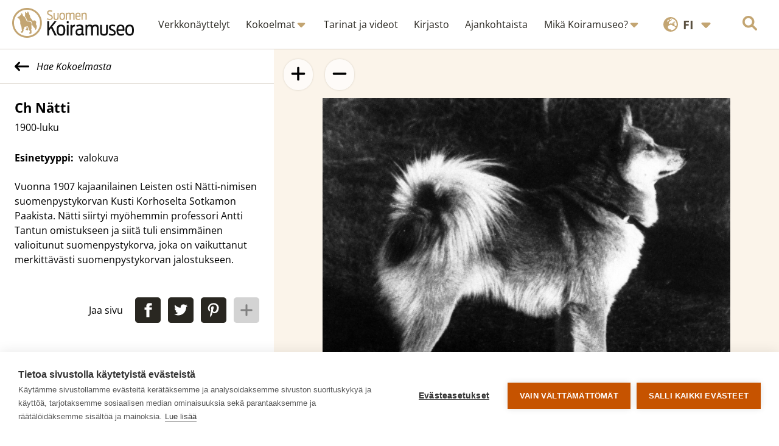

--- FILE ---
content_type: text/html; charset=UTF-8
request_url: https://www.koiramuseo.fi/esine/ch-natti/?from=2138
body_size: 30282
content:

<!DOCTYPE html>
<html lang="fi">

<head>
  <meta charset="UTF-8">
  <meta name="viewport" content="width=device-width, initial-scale=1">
  <link rel="apple-touch-icon" sizes="180x180" href="/apple-touch-icon.png?v=5">
  <link rel="icon" type="image/png" sizes="32x32" href="/favicon-32x32.png?v=5">
  <link rel="icon" type="image/png" sizes="16x16" href="/favicon-16x16.png?v=5">
  <link rel="manifest" href="/site.webmanifest?v=4">
    <link rel="shortcut icon" href="/favicon.ico?v=5">
  <meta name="msapplication-TileColor" content="#da532c">
  <meta name="theme-color" content="#ffffff">
  <title>Ch Nätti | Koiramuseo</title>
  <meta name='robots' content='index, follow, max-image-preview:large, max-snippet:-1, max-video-preview:-1' />
<link rel="alternate" href="https://www.koiramuseo.fi/esine/ch-natti/" hreflang="fi" />
<link rel="alternate" href="https://www.koiramuseo.fi/en/item/ch-natti-2/" hreflang="en" />

<!-- Google Tag Manager for WordPress by gtm4wp.com -->
<script data-cfasync="false" data-pagespeed-no-defer>
	var gtm4wp_datalayer_name = "dataLayer";
	var dataLayer = dataLayer || [];
</script>
<!-- End Google Tag Manager for WordPress by gtm4wp.com -->
	<!-- This site is optimized with the Yoast SEO plugin v26.7 - https://yoast.com/wordpress/plugins/seo/ -->
	<link rel="canonical" href="https://www.koiramuseo.fi/esine/ch-natti/" />
	<meta property="og:locale" content="fi_FI" />
	<meta property="og:locale:alternate" content="en_GB" />
	<meta property="og:type" content="article" />
	<meta property="og:title" content="Ch Nätti | Koiramuseo" />
	<meta property="og:url" content="https://www.koiramuseo.fi/esine/ch-natti/" />
	<meta property="og:site_name" content="Koiramuseo" />
	<meta property="article:modified_time" content="2022-09-07T06:25:47+00:00" />
	<meta property="og:image" content="https://www.koiramuseo.fi/app/uploads/2022/08/pystykorvat_nurmikolla.jpg" />
	<meta property="og:image:width" content="1824" />
	<meta property="og:image:height" content="1216" />
	<meta property="og:image:type" content="image/jpeg" />
	<meta name="twitter:card" content="summary_large_image" />
	<script type="application/ld+json" class="yoast-schema-graph">{"@context":"https://schema.org","@graph":[{"@type":"WebPage","@id":"https://www.koiramuseo.fi/esine/ch-natti/","url":"https://www.koiramuseo.fi/esine/ch-natti/","name":"Ch Nätti | Koiramuseo","isPartOf":{"@id":"https://www.koiramuseo.fi/#website"},"datePublished":"2016-05-20T14:19:00+00:00","dateModified":"2022-09-07T06:25:47+00:00","breadcrumb":{"@id":"https://www.koiramuseo.fi/esine/ch-natti/#breadcrumb"},"inLanguage":"fi","potentialAction":[{"@type":"ReadAction","target":["https://www.koiramuseo.fi/esine/ch-natti/"]}]},{"@type":"BreadcrumbList","@id":"https://www.koiramuseo.fi/esine/ch-natti/#breadcrumb","itemListElement":[{"@type":"ListItem","position":1,"name":"Home","item":"https://www.koiramuseo.fi/"},{"@type":"ListItem","position":2,"name":"Esineet","item":"https://www.koiramuseo.fi/esine/"},{"@type":"ListItem","position":3,"name":"Ch Nätti"}]},{"@type":"WebSite","@id":"https://www.koiramuseo.fi/#website","url":"https://www.koiramuseo.fi/","name":"Koiramuseo","description":"Suomalaisen koiraharrastuksen historiaa verkossa","potentialAction":[{"@type":"SearchAction","target":{"@type":"EntryPoint","urlTemplate":"https://www.koiramuseo.fi/?s={search_term_string}"},"query-input":{"@type":"PropertyValueSpecification","valueRequired":true,"valueName":"search_term_string"}}],"inLanguage":"fi"}]}</script>
	<!-- / Yoast SEO plugin. -->


<link rel="alternate" title="oEmbed (JSON)" type="application/json+oembed" href="https://www.koiramuseo.fi/wp-json/oembed/1.0/embed?url=https%3A%2F%2Fwww.koiramuseo.fi%2Fesine%2Fch-natti%2F" />
<link rel="alternate" title="oEmbed (XML)" type="text/xml+oembed" href="https://www.koiramuseo.fi/wp-json/oembed/1.0/embed?url=https%3A%2F%2Fwww.koiramuseo.fi%2Fesine%2Fch-natti%2F&#038;format=xml" />
<style id='wp-img-auto-sizes-contain-inline-css' type='text/css'>
img:is([sizes=auto i],[sizes^="auto," i]){contain-intrinsic-size:3000px 1500px}
/*# sourceURL=wp-img-auto-sizes-contain-inline-css */
</style>
<style id='wp-emoji-styles-inline-css' type='text/css'>

	img.wp-smiley, img.emoji {
		display: inline !important;
		border: none !important;
		box-shadow: none !important;
		height: 1em !important;
		width: 1em !important;
		margin: 0 0.07em !important;
		vertical-align: -0.1em !important;
		background: none !important;
		padding: 0 !important;
	}
/*# sourceURL=wp-emoji-styles-inline-css */
</style>
<style id='wp-block-library-inline-css' type='text/css'>
:root{--wp-block-synced-color:#7a00df;--wp-block-synced-color--rgb:122,0,223;--wp-bound-block-color:var(--wp-block-synced-color);--wp-editor-canvas-background:#ddd;--wp-admin-theme-color:#007cba;--wp-admin-theme-color--rgb:0,124,186;--wp-admin-theme-color-darker-10:#006ba1;--wp-admin-theme-color-darker-10--rgb:0,107,160.5;--wp-admin-theme-color-darker-20:#005a87;--wp-admin-theme-color-darker-20--rgb:0,90,135;--wp-admin-border-width-focus:2px}@media (min-resolution:192dpi){:root{--wp-admin-border-width-focus:1.5px}}.wp-element-button{cursor:pointer}:root .has-very-light-gray-background-color{background-color:#eee}:root .has-very-dark-gray-background-color{background-color:#313131}:root .has-very-light-gray-color{color:#eee}:root .has-very-dark-gray-color{color:#313131}:root .has-vivid-green-cyan-to-vivid-cyan-blue-gradient-background{background:linear-gradient(135deg,#00d084,#0693e3)}:root .has-purple-crush-gradient-background{background:linear-gradient(135deg,#34e2e4,#4721fb 50%,#ab1dfe)}:root .has-hazy-dawn-gradient-background{background:linear-gradient(135deg,#faaca8,#dad0ec)}:root .has-subdued-olive-gradient-background{background:linear-gradient(135deg,#fafae1,#67a671)}:root .has-atomic-cream-gradient-background{background:linear-gradient(135deg,#fdd79a,#004a59)}:root .has-nightshade-gradient-background{background:linear-gradient(135deg,#330968,#31cdcf)}:root .has-midnight-gradient-background{background:linear-gradient(135deg,#020381,#2874fc)}:root{--wp--preset--font-size--normal:16px;--wp--preset--font-size--huge:42px}.has-regular-font-size{font-size:1em}.has-larger-font-size{font-size:2.625em}.has-normal-font-size{font-size:var(--wp--preset--font-size--normal)}.has-huge-font-size{font-size:var(--wp--preset--font-size--huge)}.has-text-align-center{text-align:center}.has-text-align-left{text-align:left}.has-text-align-right{text-align:right}.has-fit-text{white-space:nowrap!important}#end-resizable-editor-section{display:none}.aligncenter{clear:both}.items-justified-left{justify-content:flex-start}.items-justified-center{justify-content:center}.items-justified-right{justify-content:flex-end}.items-justified-space-between{justify-content:space-between}.screen-reader-text{border:0;clip-path:inset(50%);height:1px;margin:-1px;overflow:hidden;padding:0;position:absolute;width:1px;word-wrap:normal!important}.screen-reader-text:focus{background-color:#ddd;clip-path:none;color:#444;display:block;font-size:1em;height:auto;left:5px;line-height:normal;padding:15px 23px 14px;text-decoration:none;top:5px;width:auto;z-index:100000}html :where(.has-border-color){border-style:solid}html :where([style*=border-top-color]){border-top-style:solid}html :where([style*=border-right-color]){border-right-style:solid}html :where([style*=border-bottom-color]){border-bottom-style:solid}html :where([style*=border-left-color]){border-left-style:solid}html :where([style*=border-width]){border-style:solid}html :where([style*=border-top-width]){border-top-style:solid}html :where([style*=border-right-width]){border-right-style:solid}html :where([style*=border-bottom-width]){border-bottom-style:solid}html :where([style*=border-left-width]){border-left-style:solid}html :where(img[class*=wp-image-]){height:auto;max-width:100%}:where(figure){margin:0 0 1em}html :where(.is-position-sticky){--wp-admin--admin-bar--position-offset:var(--wp-admin--admin-bar--height,0px)}@media screen and (max-width:600px){html :where(.is-position-sticky){--wp-admin--admin-bar--position-offset:0px}}

/*# sourceURL=wp-block-library-inline-css */
</style><style id='global-styles-inline-css' type='text/css'>
:root{--wp--preset--aspect-ratio--square: 1;--wp--preset--aspect-ratio--4-3: 4/3;--wp--preset--aspect-ratio--3-4: 3/4;--wp--preset--aspect-ratio--3-2: 3/2;--wp--preset--aspect-ratio--2-3: 2/3;--wp--preset--aspect-ratio--16-9: 16/9;--wp--preset--aspect-ratio--9-16: 9/16;--wp--preset--color--black: #000000;--wp--preset--color--cyan-bluish-gray: #abb8c3;--wp--preset--color--white: #ffffff;--wp--preset--color--pale-pink: #f78da7;--wp--preset--color--vivid-red: #cf2e2e;--wp--preset--color--luminous-vivid-orange: #ff6900;--wp--preset--color--luminous-vivid-amber: #fcb900;--wp--preset--color--light-green-cyan: #7bdcb5;--wp--preset--color--vivid-green-cyan: #00d084;--wp--preset--color--pale-cyan-blue: #8ed1fc;--wp--preset--color--vivid-cyan-blue: #0693e3;--wp--preset--color--vivid-purple: #9b51e0;--wp--preset--gradient--vivid-cyan-blue-to-vivid-purple: linear-gradient(135deg,rgb(6,147,227) 0%,rgb(155,81,224) 100%);--wp--preset--gradient--light-green-cyan-to-vivid-green-cyan: linear-gradient(135deg,rgb(122,220,180) 0%,rgb(0,208,130) 100%);--wp--preset--gradient--luminous-vivid-amber-to-luminous-vivid-orange: linear-gradient(135deg,rgb(252,185,0) 0%,rgb(255,105,0) 100%);--wp--preset--gradient--luminous-vivid-orange-to-vivid-red: linear-gradient(135deg,rgb(255,105,0) 0%,rgb(207,46,46) 100%);--wp--preset--gradient--very-light-gray-to-cyan-bluish-gray: linear-gradient(135deg,rgb(238,238,238) 0%,rgb(169,184,195) 100%);--wp--preset--gradient--cool-to-warm-spectrum: linear-gradient(135deg,rgb(74,234,220) 0%,rgb(151,120,209) 20%,rgb(207,42,186) 40%,rgb(238,44,130) 60%,rgb(251,105,98) 80%,rgb(254,248,76) 100%);--wp--preset--gradient--blush-light-purple: linear-gradient(135deg,rgb(255,206,236) 0%,rgb(152,150,240) 100%);--wp--preset--gradient--blush-bordeaux: linear-gradient(135deg,rgb(254,205,165) 0%,rgb(254,45,45) 50%,rgb(107,0,62) 100%);--wp--preset--gradient--luminous-dusk: linear-gradient(135deg,rgb(255,203,112) 0%,rgb(199,81,192) 50%,rgb(65,88,208) 100%);--wp--preset--gradient--pale-ocean: linear-gradient(135deg,rgb(255,245,203) 0%,rgb(182,227,212) 50%,rgb(51,167,181) 100%);--wp--preset--gradient--electric-grass: linear-gradient(135deg,rgb(202,248,128) 0%,rgb(113,206,126) 100%);--wp--preset--gradient--midnight: linear-gradient(135deg,rgb(2,3,129) 0%,rgb(40,116,252) 100%);--wp--preset--font-size--small: 13px;--wp--preset--font-size--medium: 20px;--wp--preset--font-size--large: 36px;--wp--preset--font-size--x-large: 42px;--wp--preset--spacing--20: 0.44rem;--wp--preset--spacing--30: 0.67rem;--wp--preset--spacing--40: 1rem;--wp--preset--spacing--50: 1.5rem;--wp--preset--spacing--60: 2.25rem;--wp--preset--spacing--70: 3.38rem;--wp--preset--spacing--80: 5.06rem;--wp--preset--shadow--natural: 6px 6px 9px rgba(0, 0, 0, 0.2);--wp--preset--shadow--deep: 12px 12px 50px rgba(0, 0, 0, 0.4);--wp--preset--shadow--sharp: 6px 6px 0px rgba(0, 0, 0, 0.2);--wp--preset--shadow--outlined: 6px 6px 0px -3px rgb(255, 255, 255), 6px 6px rgb(0, 0, 0);--wp--preset--shadow--crisp: 6px 6px 0px rgb(0, 0, 0);}:where(.is-layout-flex){gap: 0.5em;}:where(.is-layout-grid){gap: 0.5em;}body .is-layout-flex{display: flex;}.is-layout-flex{flex-wrap: wrap;align-items: center;}.is-layout-flex > :is(*, div){margin: 0;}body .is-layout-grid{display: grid;}.is-layout-grid > :is(*, div){margin: 0;}:where(.wp-block-columns.is-layout-flex){gap: 2em;}:where(.wp-block-columns.is-layout-grid){gap: 2em;}:where(.wp-block-post-template.is-layout-flex){gap: 1.25em;}:where(.wp-block-post-template.is-layout-grid){gap: 1.25em;}.has-black-color{color: var(--wp--preset--color--black) !important;}.has-cyan-bluish-gray-color{color: var(--wp--preset--color--cyan-bluish-gray) !important;}.has-white-color{color: var(--wp--preset--color--white) !important;}.has-pale-pink-color{color: var(--wp--preset--color--pale-pink) !important;}.has-vivid-red-color{color: var(--wp--preset--color--vivid-red) !important;}.has-luminous-vivid-orange-color{color: var(--wp--preset--color--luminous-vivid-orange) !important;}.has-luminous-vivid-amber-color{color: var(--wp--preset--color--luminous-vivid-amber) !important;}.has-light-green-cyan-color{color: var(--wp--preset--color--light-green-cyan) !important;}.has-vivid-green-cyan-color{color: var(--wp--preset--color--vivid-green-cyan) !important;}.has-pale-cyan-blue-color{color: var(--wp--preset--color--pale-cyan-blue) !important;}.has-vivid-cyan-blue-color{color: var(--wp--preset--color--vivid-cyan-blue) !important;}.has-vivid-purple-color{color: var(--wp--preset--color--vivid-purple) !important;}.has-black-background-color{background-color: var(--wp--preset--color--black) !important;}.has-cyan-bluish-gray-background-color{background-color: var(--wp--preset--color--cyan-bluish-gray) !important;}.has-white-background-color{background-color: var(--wp--preset--color--white) !important;}.has-pale-pink-background-color{background-color: var(--wp--preset--color--pale-pink) !important;}.has-vivid-red-background-color{background-color: var(--wp--preset--color--vivid-red) !important;}.has-luminous-vivid-orange-background-color{background-color: var(--wp--preset--color--luminous-vivid-orange) !important;}.has-luminous-vivid-amber-background-color{background-color: var(--wp--preset--color--luminous-vivid-amber) !important;}.has-light-green-cyan-background-color{background-color: var(--wp--preset--color--light-green-cyan) !important;}.has-vivid-green-cyan-background-color{background-color: var(--wp--preset--color--vivid-green-cyan) !important;}.has-pale-cyan-blue-background-color{background-color: var(--wp--preset--color--pale-cyan-blue) !important;}.has-vivid-cyan-blue-background-color{background-color: var(--wp--preset--color--vivid-cyan-blue) !important;}.has-vivid-purple-background-color{background-color: var(--wp--preset--color--vivid-purple) !important;}.has-black-border-color{border-color: var(--wp--preset--color--black) !important;}.has-cyan-bluish-gray-border-color{border-color: var(--wp--preset--color--cyan-bluish-gray) !important;}.has-white-border-color{border-color: var(--wp--preset--color--white) !important;}.has-pale-pink-border-color{border-color: var(--wp--preset--color--pale-pink) !important;}.has-vivid-red-border-color{border-color: var(--wp--preset--color--vivid-red) !important;}.has-luminous-vivid-orange-border-color{border-color: var(--wp--preset--color--luminous-vivid-orange) !important;}.has-luminous-vivid-amber-border-color{border-color: var(--wp--preset--color--luminous-vivid-amber) !important;}.has-light-green-cyan-border-color{border-color: var(--wp--preset--color--light-green-cyan) !important;}.has-vivid-green-cyan-border-color{border-color: var(--wp--preset--color--vivid-green-cyan) !important;}.has-pale-cyan-blue-border-color{border-color: var(--wp--preset--color--pale-cyan-blue) !important;}.has-vivid-cyan-blue-border-color{border-color: var(--wp--preset--color--vivid-cyan-blue) !important;}.has-vivid-purple-border-color{border-color: var(--wp--preset--color--vivid-purple) !important;}.has-vivid-cyan-blue-to-vivid-purple-gradient-background{background: var(--wp--preset--gradient--vivid-cyan-blue-to-vivid-purple) !important;}.has-light-green-cyan-to-vivid-green-cyan-gradient-background{background: var(--wp--preset--gradient--light-green-cyan-to-vivid-green-cyan) !important;}.has-luminous-vivid-amber-to-luminous-vivid-orange-gradient-background{background: var(--wp--preset--gradient--luminous-vivid-amber-to-luminous-vivid-orange) !important;}.has-luminous-vivid-orange-to-vivid-red-gradient-background{background: var(--wp--preset--gradient--luminous-vivid-orange-to-vivid-red) !important;}.has-very-light-gray-to-cyan-bluish-gray-gradient-background{background: var(--wp--preset--gradient--very-light-gray-to-cyan-bluish-gray) !important;}.has-cool-to-warm-spectrum-gradient-background{background: var(--wp--preset--gradient--cool-to-warm-spectrum) !important;}.has-blush-light-purple-gradient-background{background: var(--wp--preset--gradient--blush-light-purple) !important;}.has-blush-bordeaux-gradient-background{background: var(--wp--preset--gradient--blush-bordeaux) !important;}.has-luminous-dusk-gradient-background{background: var(--wp--preset--gradient--luminous-dusk) !important;}.has-pale-ocean-gradient-background{background: var(--wp--preset--gradient--pale-ocean) !important;}.has-electric-grass-gradient-background{background: var(--wp--preset--gradient--electric-grass) !important;}.has-midnight-gradient-background{background: var(--wp--preset--gradient--midnight) !important;}.has-small-font-size{font-size: var(--wp--preset--font-size--small) !important;}.has-medium-font-size{font-size: var(--wp--preset--font-size--medium) !important;}.has-large-font-size{font-size: var(--wp--preset--font-size--large) !important;}.has-x-large-font-size{font-size: var(--wp--preset--font-size--x-large) !important;}
/*# sourceURL=global-styles-inline-css */
</style>

<style id='classic-theme-styles-inline-css' type='text/css'>
/*! This file is auto-generated */
.wp-block-button__link{color:#fff;background-color:#32373c;border-radius:9999px;box-shadow:none;text-decoration:none;padding:calc(.667em + 2px) calc(1.333em + 2px);font-size:1.125em}.wp-block-file__button{background:#32373c;color:#fff;text-decoration:none}
/*# sourceURL=/wp-includes/css/classic-themes.min.css */
</style>
<link rel='stylesheet' id='stylesheet-css' href='https://www.koiramuseo.fi/app/themes/koiramuseo/style.css?ver=6.9' type='text/css' media='all' />
<link rel='stylesheet' id='custom-css' href='https://www.koiramuseo.fi/app/themes/koiramuseo/css/style.css?ver=6.9' type='text/css' media='all' />
<link rel='stylesheet' id='baguettebox-css' href='https://www.koiramuseo.fi/app/themes/koiramuseo/css/baguetteBox.min.css?ver=6.9' type='text/css' media='all' />
<script type="text/javascript" src="https://www.koiramuseo.fi/wp/wp-includes/js/jquery/jquery.min.js?ver=3.7.1" id="jquery-core-js"></script>
<script type="text/javascript" src="https://www.koiramuseo.fi/wp/wp-includes/js/jquery/jquery-migrate.min.js?ver=3.4.1" id="jquery-migrate-js"></script>
<script type="text/javascript" id="3d-flip-book-client-locale-loader-js-extra">
/* <![CDATA[ */
var FB3D_CLIENT_LOCALE = {"ajaxurl":"https://www.koiramuseo.fi/wp/wp-admin/admin-ajax.php","dictionary":{"Table of contents":"Sis\u00e4llysluettelo","Close":"Sulje","Bookmarks":"Kirjanmerkit","Thumbnails":"Kuvakkeet","Search":"Hae","Share":"Share","Facebook":"Facebook","Twitter":"Twitter","Email":"Email","Play":"Play","Previous page":"Edellinen sivu","Next page":"Seuraava sivu","Zoom in":"L\u00e4henn\u00e4","Zoom out":"Loitonna","Fit view":"Sovita n\u00e4kym\u00e4\u00e4n","Auto play":"Auto play","Full screen":"Koko ruutu","More":"More","Smart pan":"\u00c4lypanorointi","Single page":"Yksi sivu","Sounds":"\u00c4\u00e4net","Stats":"Tilastot","Print":"Tulosta","Download":"Lataa","Goto first page":"Goto first page","Goto last page":"Goto last page"},"images":"https://www.koiramuseo.fi/app/plugins/interactive-3d-flipbook-powered-physics-engine/assets/images/","jsData":{"urls":[],"posts":{"ids_mis":[],"ids":[]},"pages":[],"firstPages":[],"bookCtrlProps":[],"bookTemplates":[]},"key":"3d-flip-book","pdfJS":{"pdfJsLib":"https://www.koiramuseo.fi/app/plugins/interactive-3d-flipbook-powered-physics-engine/assets/js/pdf.min.js?ver=4.3.136","pdfJsWorker":"https://www.koiramuseo.fi/app/plugins/interactive-3d-flipbook-powered-physics-engine/assets/js/pdf.worker.js?ver=4.3.136","stablePdfJsLib":"https://www.koiramuseo.fi/app/plugins/interactive-3d-flipbook-powered-physics-engine/assets/js/stable/pdf.min.js?ver=2.5.207","stablePdfJsWorker":"https://www.koiramuseo.fi/app/plugins/interactive-3d-flipbook-powered-physics-engine/assets/js/stable/pdf.worker.js?ver=2.5.207","pdfJsCMapUrl":"https://www.koiramuseo.fi/app/plugins/interactive-3d-flipbook-powered-physics-engine/assets/cmaps/"},"cacheurl":"https://www.koiramuseo.fi/app/uploads/3d-flip-book/cache/","pluginsurl":"https://www.koiramuseo.fi/app/plugins/","pluginurl":"https://www.koiramuseo.fi/app/plugins/interactive-3d-flipbook-powered-physics-engine/","thumbnailSize":{"width":"150","height":"150"},"version":"1.16.17"};
//# sourceURL=3d-flip-book-client-locale-loader-js-extra
/* ]]> */
</script>
<script type="text/javascript" src="https://www.koiramuseo.fi/app/plugins/interactive-3d-flipbook-powered-physics-engine/assets/js/client-locale-loader.js?ver=1.16.17" id="3d-flip-book-client-locale-loader-js" async="async" data-wp-strategy="async"></script>
<script type="text/javascript" src="https://www.koiramuseo.fi/app/plugins/stop-user-enumeration/frontend/js/frontend.js?ver=1.7.7" id="stop-user-enumeration-js" defer="defer" data-wp-strategy="defer"></script>
<script type="text/javascript" src="https://www.koiramuseo.fi/app/themes/koiramuseo/js/baguetteBox.min.js?ver=6.9" id="baguettebox-js"></script>
<script type="text/javascript" src="https://www.koiramuseo.fi/app/themes/koiramuseo/js/panzoom.min.js?ver=6.9" id="panzoom-js"></script>
<link rel="https://api.w.org/" href="https://www.koiramuseo.fi/wp-json/" /><link rel="alternate" title="JSON" type="application/json" href="https://www.koiramuseo.fi/wp-json/wp/v2/item/1615" /><link rel="EditURI" type="application/rsd+xml" title="RSD" href="https://www.koiramuseo.fi/wp/xmlrpc.php?rsd" />
<link rel='shortlink' href='https://www.koiramuseo.fi/?p=1615' />

<!-- Google Tag Manager for WordPress by gtm4wp.com -->
<!-- GTM Container placement set to manual -->
<script data-cfasync="false" data-pagespeed-no-defer type="text/javascript">
	var dataLayer_content = {"pagePostType":"item","pagePostType2":"single-item","pagePostAuthor":"mysteerio"};
	dataLayer.push( dataLayer_content );
</script>
<script data-cfasync="false" data-pagespeed-no-defer type="text/javascript">
(function(w,d,s,l,i){w[l]=w[l]||[];w[l].push({'gtm.start':
new Date().getTime(),event:'gtm.js'});var f=d.getElementsByTagName(s)[0],
j=d.createElement(s),dl=l!='dataLayer'?'&l='+l:'';j.async=true;j.src=
'//www.googletagmanager.com/gtm.js?id='+i+dl;f.parentNode.insertBefore(j,f);
})(window,document,'script','dataLayer','GTM-P9RRCX8');
</script>
<!-- End Google Tag Manager for WordPress by gtm4wp.com --><link rel="prefetch" href="https://www.koiramuseo.fi/esine/tohtori-kalle-rikala-arvostelee-suomenajokoiria/?from=2138">  <script>
    window.addEventListener('load', () => {
      if (baguetteBox) {
        baguetteBox.run('.lightboxable');
      }
    })
  </script>
</head>

<body class="wp-singular item-template-default single single-item postid-1615 wp-theme-koiramuseo">
  
<!-- GTM Container placement set to manual -->
<!-- Google Tag Manager (noscript) -->
				<noscript><iframe src="https://www.googletagmanager.com/ns.html?id=GTM-P9RRCX8" height="0" width="0" style="display:none;visibility:hidden" aria-hidden="true"></iframe></noscript>
<!-- End Google Tag Manager (noscript) -->  <a href="#main" class="skip-to-content">
    Siirry sisältöön  </a>
  <svg style="display: none">
    <defs>
        <!-- Start of Font Awesome free icons
        Font Awesome Free by @fontawesome - https://fontawesome.com
        License - https://fontawesome.com/license/free (Free License)
        Copyright 2022 Fonticons, Inc. -->
        <symbol id="arrow-left-long" viewBox="0 0 512 512">
            <path d="M9.375 233.4l128-128c12.5-12.5 32.75-12.5 45.25 0s12.5 32.75 0 45.25L109.3 224H480c17.69 0 32 14.31 32 32s-14.31 32-32 32H109.3l73.38 73.38c12.5 12.5 12.5 32.75 0 45.25c-12.49 12.49-32.74 12.51-45.25 0l-128-128C-3.125 266.1-3.125 245.9 9.375 233.4z" />
        </symbol>
        <symbol id="arrow-right-long" viewBox="0 0 512 512">
            <path d="M502.6 278.6l-128 128c-12.51 12.51-32.76 12.49-45.25 0c-12.5-12.5-12.5-32.75 0-45.25L402.8 288H32C14.31 288 0 273.7 0 255.1S14.31 224 32 224h370.8l-73.38-73.38c-12.5-12.5-12.5-32.75 0-45.25s32.75-12.5 45.25 0l128 128C515.1 245.9 515.1 266.1 502.6 278.6z" />
        </symbol>
        <symbol id="arrow-down" viewBox="0 0 384 512">
            <path d="M374.6 310.6l-160 160C208.4 476.9 200.2 480 192 480s-16.38-3.125-22.62-9.375l-160-160c-12.5-12.5-12.5-32.75 0-45.25s32.75-12.5 45.25 0L160 370.8V64c0-17.69 14.33-31.1 31.1-31.1S224 46.31 224 64v306.8l105.4-105.4c12.5-12.5 32.75-12.5 45.25 0S387.1 298.1 374.6 310.6z" />
        </symbol>
        <symbol id="chevron-down" viewBox="0 0 448 512">
            <path d="M224 416c-8.188 0-16.38-3.125-22.62-9.375l-192-192c-12.5-12.5-12.5-32.75 0-45.25s32.75-12.5 45.25 0L224 338.8l169.4-169.4c12.5-12.5 32.75-12.5 45.25 0s12.5 32.75 0 45.25l-192 192C240.4 412.9 232.2 416 224 416z" />
        </symbol>
        <symbol id="caret-down" viewBox="0 0 320 512">
            <path d="M310.6 246.6l-127.1 128C176.4 380.9 168.2 384 160 384s-16.38-3.125-22.63-9.375l-127.1-128C.2244 237.5-2.516 223.7 2.438 211.8S19.07 192 32 192h255.1c12.94 0 24.62 7.781 29.58 19.75S319.8 237.5 310.6 246.6z" />
        </symbol>
        <symbol id="plus" viewBox="0 0 448 512">
            <path d="M432 256c0 17.69-14.33 32.01-32 32.01H256v144c0 17.69-14.33 31.99-32 31.99s-32-14.3-32-31.99v-144H48c-17.67 0-32-14.32-32-32.01s14.33-31.99 32-31.99H192v-144c0-17.69 14.33-32.01 32-32.01s32 14.32 32 32.01v144h144C417.7 224 432 238.3 432 256z" />
        </symbol>
        <symbol id="minus" viewBox="0 0 448 512">
            <path d="M400 288h-352c-17.69 0-32-14.32-32-32.01s14.31-31.99 32-31.99h352c17.69 0 32 14.3 32 31.99S417.7 288 400 288z" />
        </symbol>
        <symbol id="circle-notch" viewBox="0 0 512 512">
            <path d="M222.7 32.15C227.7 49.08 218.1 66.9 201.1 71.94C121.8 95.55 64 169.1 64 255.1C64 362 149.1 447.1 256 447.1C362 447.1 448 362 448 255.1C448 169.1 390.2 95.55 310.9 71.94C293.9 66.9 284.3 49.08 289.3 32.15C294.4 15.21 312.2 5.562 329.1 10.6C434.9 42.07 512 139.1 512 255.1C512 397.4 397.4 511.1 256 511.1C114.6 511.1 0 397.4 0 255.1C0 139.1 77.15 42.07 182.9 10.6C199.8 5.562 217.6 15.21 222.7 32.15V32.15z" />
        </symbol>
        <symbol id="magnifying-glass" viewBox="0 0 512 512">
            <path d="M500.3 443.7l-119.7-119.7c27.22-40.41 40.65-90.9 33.46-144.7C401.8 87.79 326.8 13.32 235.2 1.723C99.01-15.51-15.51 99.01 1.724 235.2c11.6 91.64 86.08 166.7 177.6 178.9c53.8 7.189 104.3-6.236 144.7-33.46l119.7 119.7c15.62 15.62 40.95 15.62 56.57 0C515.9 484.7 515.9 459.3 500.3 443.7zM79.1 208c0-70.58 57.42-128 128-128s128 57.42 128 128c0 70.58-57.42 128-128 128S79.1 278.6 79.1 208z" />
        </symbol>
        <symbol id="image" viewBox="0 0 512 512">
            <path d="M447.1 32h-384C28.64 32-.0091 60.65-.0091 96v320c0 35.35 28.65 64 63.1 64h384c35.35 0 64-28.65 64-64V96C511.1 60.65 483.3 32 447.1 32zM111.1 96c26.51 0 48 21.49 48 48S138.5 192 111.1 192s-48-21.49-48-48S85.48 96 111.1 96zM446.1 407.6C443.3 412.8 437.9 416 432 416H82.01c-6.021 0-11.53-3.379-14.26-8.75c-2.73-5.367-2.215-11.81 1.334-16.68l70-96C142.1 290.4 146.9 288 152 288s9.916 2.441 12.93 6.574l32.46 44.51l93.3-139.1C293.7 194.7 298.7 192 304 192s10.35 2.672 13.31 7.125l128 192C448.6 396 448.9 402.3 446.1 407.6z" />
        </symbol>
        <symbol id="filter" viewBox="0 0 512 512">
            <path d="M3.853 54.87C10.47 40.9 24.54 32 40 32H472C487.5 32 501.5 40.9 508.1 54.87C514.8 68.84 512.7 85.37 502.1 97.33L320 320.9V448C320 460.1 313.2 471.2 302.3 476.6C291.5 482 278.5 480.9 268.8 473.6L204.8 425.6C196.7 419.6 192 410.1 192 400V320.9L9.042 97.33C-.745 85.37-2.765 68.84 3.854 54.87L3.853 54.87z" />
        </symbol>
        <symbol id="pen" viewBox="0 0 512 512">
            <path d="M421.7 220.3L188.5 453.4L154.6 419.5L158.1 416H112C103.2 416 96 408.8 96 400V353.9L92.51 357.4C87.78 362.2 84.31 368 82.42 374.4L59.44 452.6L137.6 429.6C143.1 427.7 149.8 424.2 154.6 419.5L188.5 453.4C178.1 463.8 165.2 471.5 151.1 475.6L30.77 511C22.35 513.5 13.24 511.2 7.03 504.1C.8198 498.8-1.502 489.7 .976 481.2L36.37 360.9C40.53 346.8 48.16 333.9 58.57 323.5L291.7 90.34L421.7 220.3zM492.7 58.75C517.7 83.74 517.7 124.3 492.7 149.3L444.3 197.7L314.3 67.72L362.7 19.32C387.7-5.678 428.3-5.678 453.3 19.32L492.7 58.75z" />
        </symbol>
        <symbol id="earth-europe" viewBox="0 0 512 512">
            <path d="M512 256C512 397.4 397.4 512 256 512C114.6 512 0 397.4 0 256C0 114.6 114.6 0 256 0C397.4 0 512 114.6 512 256zM266.3 48.25L232.5 73.6C227.2 77.63 224 83.95 224 90.67V99.72C224 106.5 229.5 112 236.3 112C238.7 112 241.1 111.3 243.1 109.9L284.9 82.06C286.9 80.72 289.3 80 291.7 80H292.7C298.9 80 304 85.07 304 91.31C304 94.31 302.8 97.19 300.7 99.31L280.8 119.2C275 124.1 267.9 129.4 260.2 131.9L233.6 140.8C227.9 142.7 224 148.1 224 154.2C224 157.9 222.5 161.5 219.9 164.1L201.9 182.1C195.6 188.4 192 197.1 192 206.1V210.3C192 226.7 205.6 240 221.9 240C232.9 240 243.1 233.8 248 224L252 215.9C254.5 211.1 259.4 208 264.8 208C269.4 208 273.6 210.1 276.3 213.7L292.6 235.5C294.7 238.3 298.1 240 301.7 240C310.1 240 315.6 231.1 311.8 223.6L310.7 221.3C307.1 214.3 310.7 205.8 318.1 203.3L339.3 196.2C346.9 193.7 352 186.6 352 178.6C352 168.3 360.3 160 370.6 160H400C408.8 160 416 167.2 416 176C416 184.8 408.8 192 400 192H379.3C372.1 192 365.1 194.9 360 200L355.3 204.7C353.2 206.8 352 209.7 352 212.7C352 218.9 357.1 224 363.3 224H374.6C380.6 224 386.4 226.4 390.6 230.6L397.2 237.2C398.1 238.1 400 241.4 400 244C400 246.6 398.1 249 397.2 250.8L389.7 258.3C386 261.1 384 266.9 384 272C384 277.1 386 282 389.7 285.7L408 304C418.2 314.2 432.1 320 446.6 320H453.1C460.5 299.8 464 278.3 464 256C464 144.6 376.4 53.64 266.3 48.25V48.25zM438.4 356.1C434.7 353.5 430.2 352 425.4 352C419.4 352 413.6 349.6 409.4 345.4L395.1 331.1C388.3 324.3 377.9 320 367.1 320C357.4 320 347.9 316.5 340.5 310.2L313.1 287.4C302.4 277.5 287.6 271.1 272.3 271.1H251.4C238.7 271.1 226.4 275.7 215.9 282.7L188.5 301C170.7 312.9 160 332.9 160 354.3V357.5C160 374.5 166.7 390.7 178.7 402.7L194.7 418.7C203.2 427.2 214.7 432 226.7 432H248C261.3 432 272 442.7 272 456C272 458.5 272.4 461 273.1 463.3C344.5 457.5 405.6 415.7 438.4 356.1L438.4 356.1zM164.7 100.7L132.7 132.7C126.4 138.9 126.4 149.1 132.7 155.3C138.9 161.6 149.1 161.6 155.3 155.3L187.3 123.3C193.6 117.1 193.6 106.9 187.3 100.7C181.1 94.44 170.9 94.44 164.7 100.7V100.7z" />
        </symbol>
        <!-- End of Font Awesome free icons -->
    </defs>
</svg>
<header class="mobile-header">
  <div class="mobile-header__bar">
    <a href="https://www.koiramuseo.fi" class="header--logo" aria-label="Suomen Koiramuseo">
      <svg version="1.1" x="0px" y="0px"
	 viewBox="-687.5 714.9 630.5 153.9" style="enable-background:new -687.5 714.9 630.5 153.9;" xml:space="preserve">
<style type="text/css">
	.st0{fill:#C3A572;}
	.st1{fill:#111111;}
</style>
<path class="st0" d="M-533.6,791.9c0-42.5-34.5-77-77-77s-76.9,34.5-76.9,77s34.4,76.9,76.9,76.9S-533.6,834.4-533.6,791.9
	 M-542.9,791.9c0,37.3-30.3,67.6-67.7,67.6c-37.3,0-67.6-30.3-67.6-67.6c0-37.4,30.3-67.7,67.6-67.7
	C-573.2,724.2-542.9,754.5-542.9,791.9L-542.9,791.9z"/>
<path class="st0" d="M-564.2,799.3c0,0-0.7-1.5-0.2-3l0.9-3.2l0.6-4.8c0,0,0.1-1.6-0.8-2.9l-2.7-3.7c0,0-1-1.3-2.5-1.6l-3.5-0.7
	c0,0-1.6-0.3-3.1,0.2l-2.7,0.9c0,0-1,0.4-2-0.1l-1.9-0.9c0,0-1.4-0.7-2.2-2.1l-2.5-4.3l-5.8-7.3c0,0-1-1.3-1.3-2.8l-1.4-7.2
	c0,0-0.3-1.4-1.1-2.5l-1.5-2c0,0-0.8-1.1-1-2.5l-0.4-2.2c0,0-0.2-1.4-0.8-2.6l-1.2-2.2l-3.8-8.3c0,0-0.4-0.8-1-0.2l-1,1
	c0,0-1.1,1.1-1.6,2.6l-0.9,2.8c0,0-0.5,1.5-2.1,1.2l-2.3-0.6c0,0-0.5-0.1-0.8-0.6l-0.8-1.2c0,0-0.6-1-1.6-1.6l-1.6-1.2
	c0,0-1.3-0.9-1.5,0.7l-0.5,3.5c0,0-0.3,1.6,0,3.2l0.5,2.9l-0.2,4l-0.1,3.3c0,0,0,0.9-0.6,1.5l-1.2,1.4c0,0-1.1,1.2,0.2,2.2l2,1.5
	c0,0,1.3,1,2.1,2.4l4.3,7.6l3.2,8.4c0,0,0.3,0.8,1,1.3l1.4,1.2c0,0,1.3,1,2.8,1l6.5,0.2l7.1,1.5c0,0,1.5,0.4,2.7,1.4l2.6,2.4
	c0,0,1.1,1,1.4,2.6l1.3,9.9c0,0,0.2,1.3-0.3,2.7l-0.6,1.9c0,0-0.4,1,0.7,1l1.7-0.1c0,0,1.6-0.1,2.3,1.4l1.7,4c0,0,0.6,1.5,1.8,2.6
	l4.3,4.1c0,0,1.2,1.1,1.9,2.5l1.7,3.5l1,4.1c0,0,0.4,1.5,1.4,0.3l2.7-3.3c0,0,1.1-1.3,1.6-2.7l0.9-2.4c0,0,0.6-1.5,0.6-3.1l0.3-7.2
	c0,0,0.1-1.6-0.6-3L-564.2,799.3L-564.2,799.3z"/>
<path class="st0" d="M-660.1,762.5L-660.1,762.5v1.1c0,0,0,1.1,1.1,2.2l1.9,1.8l0.6,0.8c0,0,0.7,0.8,2.2,1.2l3.6,1
	c0,0,0.6,0.2,0.6,0.7v1.4c0,0,0,1.6,0.8,3l2.7,5.3c0,0,0.7,1.4,0.8,3l0.1,11.5l1.9,7.6c0,0,0.4,1.4,1.2,2.5l1.4,1.7
	c0,0,1,1.2,1.2,2.7l3.1,22.4c0,0,0.1,1.4-1.1,2l-1.8,1c0,0-1.4,0.7-1.8,2.2l-0.7,2.5c0,0-0.2,0.8,0.5,1.3l1.3,0.9
	c0,0,1.2,0.8,2.6,0.8l2.2,0.1c0,0,1.4,0,1.9-1.3l0.8-1.9c0,0,0.1-0.2,0.4-0.3l0.8-0.2c0,0,0.6-0.1,0.8-0.7c0,0,2.6-8.1,2.6-8.7
	c0-0.6-0.6-4-0.6-4s-0.1-0.5,0.4-0.9l1-0.9c0,0,1.2-1,1.7-2.5l2.5-8.7c0,0,0.4-1.5,2-1.6l7-0.5c0,0,1.1-0.1,2.1-0.6l1.8-0.7
	c0,0,0.8-0.4,1.6-0.1l1.5,0.6c0,0,1.5,0.6,2,2.1l4.1,12.3l5.1,9.9c0,0,0.6,1,0.6,2.1l0.1,1.9c0,0,0,1.6-1.2,2.6l-3,2.6
	c0,0-0.2,0.2-0.1,0.5l0.3,1.3c0,0,0.2,0.8,0.9,1.3l1.5,0.9l0.9,0.9c0,0,0.9,0.9,2.4,0.3l3.2-1.2c0,0,0.7-0.3,1.3-0.9l1-1.2
	c0,0,1.1-1.2,1.1-2.8l0.1-10.3c0,0,0-1.1-0.5-2.1l-1-1.9c0,0-0.8-1.4-0.2-2.9l1.4-3.4c0,0,0.5-1.5,0.4-3.1l-1.2-12
	c0,0,0-0.8,0.3-1.6l0.6-1.7c0,0,0.6-1.4,0.4-3l-1-8.7c0,0-0.2-1.5-1.4-2.6l-2.2-2c0,0-1.2-1.1-2.7-1.4l-6.7-1.2h-6.4
	c0,0-1.4,0-2.5-0.9l-1.7-1.3c0,0-1.2-1-1.8-2.4l-3.1-7.8l-4.9-8.6c0,0-0.8-1.4-2.1-2.3l-6.7-5.1c0,0-1.3-0.9-1.7-2.5l-2-6.1
	l-1.7-2.8c0,0-0.4-0.7-1.1-1.2l-1.4-1c0,0-1.3-0.9-1.8,0.6l-2.3,6.3c0,0-0.5,1.5-1.8,2.4l-4.1,2.8c0,0-0.4,0.3-0.7,0.8l-0.6,1.1
	c0,0-0.8,1.4-2.3,2L-660.1,762.5L-660.1,762.5z"/>
<path class="st0" d="M-612.5,813.3c0,0-1.5,0.5-1.3,2.1l0.6,6.5c0,0,0.1,1.4-1.1,2.1l-2.1,1.1c0,0-0.7,0.4-0.7,1.2l-0.1,1.6
	c0,0,0,1.1,1.1,0.9l1.8-0.3c0,0,1.4-0.2,2.6,0.5l1.8,1.2c0,0,1.3,0.8,2.8,0.1l2.3-1.1c0,0,0.5-0.2,0.5-0.8l-0.1-1.4
	c0,0,0-1.5-0.5-3.1l-3.3-10.1c0,0-0.1-0.2-0.4-0.3l-0.9-0.4c0,0-1.2-0.4-2.5,0L-612.5,813.3L-612.5,813.3z"/>
<path class="st0" d="M-492.5,776.9c10.2,0,15.4-4.9,15.4-13c0-8.8-4.2-11.3-14.2-15.5c-7-3.1-9-4.3-9-8.9c0-4,2.5-6.5,8.5-6.5
	c4.4,0,7.6,0.9,10.1,2.1l2.5-5.1c0,0,0.2-0.4-0.2-0.6c-3-1.4-6.9-2.4-12.6-2.4c-9.6,0-14.6,4.8-14.6,12.7c0,7.7,4.4,10.7,12.5,14.1
	c7.8,3.2,10.7,4.6,10.7,10.2c0,4.7-2.9,7.4-9.3,7.4c-5.9,0-10.1-2-12.6-3.4l-2.9,4.5c0,0-0.2,0.4,0.2,0.7
	C-505.1,775.1-499.9,776.9-492.5,776.9L-492.5,776.9z"/>
<path class="st0" d="M-460.2,776.9c11.1,0,13.2-4.6,13.2-14.1v-23h-5.5c0,0-0.5,0-0.5,0.5v22.2c0,5.9-0.7,8.9-7.1,8.9
	c-6.6,0-7.2-3-7.2-8.9v-22.7h-5.7c0,0-0.5,0-0.5,0.5v22.5C-473.5,772.3-471.1,776.9-460.2,776.9L-460.2,776.9z"/>
<path class="st0" d="M-413.7,758c0-10.7-2.2-18.9-14.7-18.9c-12.4,0-14.6,8.1-14.6,18.9c0,10.9,2.4,18.9,14.6,18.9
	C-415.9,776.9-413.7,769-413.7,758 M-419.9,758.2c0,7.6-0.8,13.3-8.5,13.3c-7.5,0-8.4-5.7-8.4-13.3c0-7.6,0.9-13.3,8.4-13.3
	C-420.7,744.9-419.9,750.6-419.9,758.2z"/>
<path class="st0" d="M-345.8,739.1c-11.6,0-14.3,7.5-14.3,18.9c0,11.5,2.1,18.8,14.2,18.8c5.7,0,9.2-1.2,12-2.7l-2.1-4.3
	c0,0-0.3-0.4-0.7-0.2c-1.7,0.8-4.1,1.9-8.9,1.9c-6.8,0-8.4-3.8-8.7-10.7h20.7c0,0,0.4,0,0.4-0.5
	C-333.1,747.2-333.2,739.1-345.8,739.1 M-338.9,755.3h-14.8c0,0-0.5,0-0.5-0.5c0.3-6.2,1.8-10.2,8.3-10.2
	C-339.1,744.6-339,748.7-338.9,755.3z"/>
<path class="st0" d="M-328.5,776.4L-328.5,776.4h5.7c0,0,0.5,0,0.5-0.5v-18.8c0-8.1,1-12.1,8.1-12.1c6,0,6.6,3.1,6.6,8.9v22.5h5.7
	c0,0,0.5,0,0.5-0.5v-23.3c0-8-1.3-13.5-10.7-13.5c-6.6,0-9.5,1.7-11,4.2l-0.5-3.6l-4.5,0.4c0,0-0.4,0-0.4,0.5L-328.5,776.4z"/>
<path class="st0" d="M-409.6,776.4L-409.6,776.4h5.7c0,0,0.4,0,0.4-0.5v-18.8c0-8.5,0.8-12.2,7.7-12.2c5.9,0,5.8,3.1,5.8,9v22.5h5.7
	c0,0,0.5,0,0.5-0.5v-18.8c0-8.6,0.7-12.2,7.4-12.2c6.1,0,6,3.1,6,9v22.5h5.6c0,0,0.5,0,0.5-0.5v-23.4c0-8-0.7-13.5-10.2-13.5
	c-6.9,0-9.1,1.7-10.7,4.4c-0.9-2.6-2.5-4.4-8.8-4.4c-6.8,0-8.7,1.7-10.1,4.2l-0.5-3.6l-4.5,0.3c0,0-0.5,0.1-0.5,0.6V776.4z"/>
<path class="st1" d="M-505.8,856.4c0,0,0,0.8,0.7,0.8h8.1c0,0,0.7,0,0.7-0.8v-23.6c0,0,0-0.8,0.5-1.3l9.2-11.9c0,0,0.4-0.5,0.7,0.1
	l18.4,36.8c0,0,0.4,0.7,1.1,0.7h9.2c0,0,0.7,0,0.4-0.7l-22.6-44.7c0,0-0.3-0.6,0.1-1.2l21.7-26.8c0,0,0.4-0.5-0.3-0.5h-9.7
	c0,0-0.7,0-1.2,0.5l-27,34c0,0-0.5,0.6-0.5-0.2V784c0,0,0-0.7-0.7-0.7h-8.1c0,0-0.7,0-0.7,0.7L-505.8,856.4z"/>
<path class="st1" d="M-412.6,829.3c0-16.1-3.2-28.5-22.1-28.5c-18.8,0-22.1,12.2-22.1,28.5c0,16.6,3.5,28.7,22.1,28.7
	C-415.8,858-412.6,846-412.6,829.3 M-421.9,829.6c0,11.5-1.2,20.2-12.8,20.2c-11.5,0-12.8-8.7-12.8-20.2c0-11.4,1.3-20,12.8-20
	C-423.1,809.6-421.9,818.2-421.9,829.6L-421.9,829.6z"/>
<path class="st1" d="M-404.4,856.4c0,0,0,0.8,0.7,0.8h7.9c0,0,0.7,0,0.7-0.8v-53.9c0,0,0-0.7-0.7-0.7h-7.9c0,0-0.7,0-0.7,0.7V856.4z
	"/>
<path d="M-404.4,793.7c0,0,0,0.7,0.7,0.7h8c0,0,0.7,0,0.7-0.7v-9.2c0,0,0-0.8-0.7-0.8h-8c0,0-0.7,0-0.7,0.8V793.7z"/>
<path class="st1" d="M-385.5,856.4c0,0,0,0.8,0.7,0.8h8c0,0,0.7,0,0.7-0.8v-26.8c0-10,0.8-19.2,14.3-19.5v-8.8
	c-9.1,0-13.3,2.9-15.4,6.7l-0.8-5.6c0,0-0.1-0.7-0.8-0.6l-6,0.4c0,0-0.7,0.1-0.7,0.8V856.4z"/>
<path class="st1" d="M-315.5,857.2l0.9-7.5c0,0,0.1-0.7-0.6-0.7c-3.3,0-4.3-0.7-4-4.7c0,0,0-0.7,0-1.4v-22.6
	c0-13.5-3.3-19.6-18-19.6c-7.9,0-14.2,1.7-18.5,3.9l3.9,7.7c3.2-1.6,7.9-3,13.7-3c8,0,9.6,3.7,9.8,11h-2.3c-19,0-28.5,4.2-28.5,20.2
	c0,10.8,4.1,17.3,16.5,17.3c7.3,0,12.4-1.4,15.2-5.2c0,0,0.4-0.6,0.6,0.1c0.8,3.4,3.6,4.5,9.1,4.6
	C-316.8,857.3-316.3,857.3-315.5,857.2 M-328.3,835.7c0,11.4-5.7,14.3-12.4,14.3c-6.1,0-9.5-2.4-9.5-10.4c0-10.1,5.9-11.7,19.7-11.7
	h1.4c0,0,0.8,0,0.8,0.8V835.7z"/>
<path class="st1" d="M-307.9,856.4c0,0,0,0.8,0.7,0.8h7.7c0,0,0.8,0,0.8-0.8V828c0-12.7,1.2-18.3,11.5-18.3c9,0,8.8,4.7,8.8,13.6
	v33.1c0,0,0,0.8,0.7,0.8h7.8c0,0,0.8,0,0.8-0.8V828c0-12.8,1.1-18.3,11.3-18.3c9,0,8.9,4.7,8.9,13.6v33.1c0,0,0,0.8,0.7,0.8h7.8
	c0,0,0.7,0,0.7-0.8v-35.2c0-12.1-1.1-20.4-15.4-20.4c-10.3,0-13.7,2.6-16,6.6c-1.4-3.8-3.8-6.6-13.4-6.6c-10.2,0-13,2.6-15.1,6.4
	l-0.7-4.8c0,0-0.1-0.7-0.8-0.6l-6.1,0.4c0,0-0.7,0.1-0.7,0.8V856.4z"/>
<path class="st1" d="M-212,858c16.8,0,20-6.9,20-21.4v-34.1c0,0,0-0.7-0.7-0.7h-7.7c0,0-0.8,0-0.8,0.7v33.6c0,9-1,13.5-10.6,13.5
	c-10,0-10.9-4.5-10.9-13.5v-33.6c0,0,0-0.7-0.7-0.7h-7.9c0,0-0.8,0-0.8,0.7v34.1C-232.1,851.1-228.5,858-212,858L-212,858z"/>
<path class="st1" d="M-169.3,857.9c11.3,0,18.1-4.8,18.1-15.2c0-10.1-5.3-13.4-15-17.5c-7.8-3.3-10.8-5.1-10.8-9.5
	c0-4.2,2.2-6.7,8.4-6.7c5,0,8.7,1.1,11.7,2.4l3.3-7.1c0,0,0.4-0.7-0.3-1c-3.4-1.5-7.4-2.5-14.4-2.5c-11.1,0-17.7,4.7-17.7,15.1
	c0,8.9,5.3,12.3,14.5,16.3c8.2,3.6,11.5,5.5,11.5,10.6c0,5.1-3.4,7.4-9.3,7.4c-5.9,0-11.1-1.5-14.7-3.4l-3.3,6.7c0,0-0.4,0.7,0.3,1
	C-182.9,856.6-176.6,857.9-169.3,857.9z"/>
<path class="st1" d="M-125.2,800.8c-17.6,0-21.7,11.4-21.7,28.5c0,17.5,3.3,28.6,21.5,28.6c8.6,0,13.9-1.8,18.2-4.1l-3.3-6.5
	c0,0-0.3-0.7-1-0.4c-2.6,1.2-6.2,2.9-13.4,2.9c-10.4,0-12.8-5.7-13.2-16.2h31.2c0,0,0.8,0,0.8-0.7C-106,813-106.1,800.8-125.2,800.8
	 M-114.8,825.3h-22.4c0,0-0.8,0-0.7-0.7c0.3-9.4,2.6-15.5,12.5-15.5C-115.1,809.1-115,815.4-114.8,825.3L-114.8,825.3z"/>
<path class="st1" d="M-57,829.3c0-16.1-3.3-28.5-22.2-28.5c-18.7,0-22.1,12.2-22.1,28.5c0,16.6,3.6,28.7,22.1,28.7
	C-60.3,858-57,846-57,829.3 M-66.4,829.6c0,11.5-1.2,20.2-12.8,20.2c-11.4,0-12.7-8.7-12.7-20.2c0-11.4,1.3-20,12.7-20
	C-67.6,809.6-66.4,818.2-66.4,829.6L-66.4,829.6z"/>

</svg>
    </a>
    <a href="https://www.koiramuseo.fi/hae-sivustolta/" aria-label="Hae sivustolta" class="search-button">
    <svg width="24" height="24">
        <use href="#magnifying-glass" />
    </svg>
</a>
    <button id="toggle" class="mobile-header__toggle" aria-label="Avaa valikko">
      <div class="mobile-header__toggle__wrap">
        <div id="nav-icon1" class="nav-icon active">
              <span></span>
              <span></span>
              <span></span>
            </div>      </div>
    </button>
  </div>

  <nav class="mobile-header__nav">
    <div class="menu-mobile-container"><ul id="menu-ylavalikko-suomi" class="mobile-menu"><li id="menu-item-2063" class="menu-item menu-item-type-post_type menu-item-object-page menu-item-2063">  <div class="menu-item__link-wrap">
    <a href="https://www.koiramuseo.fi/verkkonayttelyt/">
      Verkkonäyttelyt            <svg width="16" height="16">
        <use href="#arrow-right-long" />
      </svg>
          </a>
      </div>
</li>
<li id="menu-item-2062" class="menu-item menu-item-type-post_type menu-item-object-page menu-item-has-children menu-item-2062">  <div class="menu-item__link-wrap">
    <a href="https://www.koiramuseo.fi/kokoelmat/">
      Kokoelmat            <svg width="16" height="16">
        <use href="#chevron-down" />
      </svg>
          </a>
      </div>

<ul class="sub-menu">
	<li id="menu-item-2156" class="menu-item menu-item-type-post_type menu-item-object-page menu-item-2156">  <div class="menu-item__link-wrap">
    <a href="https://www.koiramuseo.fi/hae-kokoelmasta/">
      Hae Kokoelmasta            <svg width="16" height="16">
        <use href="#arrow-right-long" />
      </svg>
          </a>
      </div>
</li>
</ul>
</li>
<li id="menu-item-2078" class="menu-item menu-item-type-post_type menu-item-object-page menu-item-2078">  <div class="menu-item__link-wrap">
    <a href="https://www.koiramuseo.fi/tarinat-ja-videot/">
      Tarinat ja videot            <svg width="16" height="16">
        <use href="#arrow-right-long" />
      </svg>
          </a>
      </div>
</li>
<li id="menu-item-2003" class="menu-item menu-item-type-post_type menu-item-object-page menu-item-2003">  <div class="menu-item__link-wrap">
    <a href="https://www.koiramuseo.fi/kirjasto/">
      Kirjasto            <svg width="16" height="16">
        <use href="#arrow-right-long" />
      </svg>
          </a>
      </div>
</li>
<li id="menu-item-2002" class="menu-item menu-item-type-post_type menu-item-object-page menu-item-2002">  <div class="menu-item__link-wrap">
    <a href="https://www.koiramuseo.fi/ajankohtaista/">
      Ajankohtaista            <svg width="16" height="16">
        <use href="#arrow-right-long" />
      </svg>
          </a>
      </div>
</li>
<li id="menu-item-49" class="menu-item menu-item-type-post_type menu-item-object-page menu-item-has-children menu-item-49">  <div class="menu-item__link-wrap">
    <a href="https://www.koiramuseo.fi/mika-koiramuseo/">
      Mikä Koiramuseo?            <svg width="16" height="16">
        <use href="#chevron-down" />
      </svg>
          </a>
      </div>

<ul class="sub-menu">
	<li id="menu-item-132" class="menu-item menu-item-type-post_type menu-item-object-page menu-item-132">  <div class="menu-item__link-wrap">
    <a href="https://www.koiramuseo.fi/mika-koiramuseo/lahjoitukset/">
      Lahjoitukset            <svg width="16" height="16">
        <use href="#arrow-right-long" />
      </svg>
          </a>
      </div>
</li>
	<li id="menu-item-130" class="menu-item menu-item-type-post_type menu-item-object-page menu-item-130">  <div class="menu-item__link-wrap">
    <a href="https://www.koiramuseo.fi/mika-koiramuseo/suomen-kennelsaatio/">
      Suomen Kennelsäätiö            <svg width="16" height="16">
        <use href="#arrow-right-long" />
      </svg>
          </a>
      </div>
</li>
	<li id="menu-item-2125" class="menu-item menu-item-type-post_type menu-item-object-page menu-item-2125">  <div class="menu-item__link-wrap">
    <a href="https://www.koiramuseo.fi/mika-koiramuseo/medialle/">
      Medialle            <svg width="16" height="16">
        <use href="#arrow-right-long" />
      </svg>
          </a>
      </div>
</li>
	<li id="menu-item-131" class="menu-item menu-item-type-post_type menu-item-object-page menu-item-131">  <div class="menu-item__link-wrap">
    <a href="https://www.koiramuseo.fi/mika-koiramuseo/yhteystiedot/">
      Yhteystiedot            <svg width="16" height="16">
        <use href="#arrow-right-long" />
      </svg>
          </a>
      </div>
</li>
</ul>
</li>
</ul></div>    <div class="language-switcher-mobile">
        <svg width="24" height="24">
            <use href="#earth-europe" />
        </svg>
        <ul>
                            <li lang="en-GB">
                    <a href="https://www.koiramuseo.fi/en/item/ch-natti-2/?from=2194">
                        <span class="language-switcher-mobile__slug">
                            en                        </span>
                        -
                        English                    </a>
                </li>
                    </ul>
    </div>
  </nav>
</header>

<header class="desktop-header">
  <div class="desktop-header-grid page-container">
    <a href="https://www.koiramuseo.fi" class="header--logo" aria-label="Suomen Koiramuseo">
      <svg version="1.1" x="0px" y="0px"
	 viewBox="-687.5 714.9 630.5 153.9" style="enable-background:new -687.5 714.9 630.5 153.9;" xml:space="preserve">
<style type="text/css">
	.st0{fill:#C3A572;}
	.st1{fill:#111111;}
</style>
<path class="st0" d="M-533.6,791.9c0-42.5-34.5-77-77-77s-76.9,34.5-76.9,77s34.4,76.9,76.9,76.9S-533.6,834.4-533.6,791.9
	 M-542.9,791.9c0,37.3-30.3,67.6-67.7,67.6c-37.3,0-67.6-30.3-67.6-67.6c0-37.4,30.3-67.7,67.6-67.7
	C-573.2,724.2-542.9,754.5-542.9,791.9L-542.9,791.9z"/>
<path class="st0" d="M-564.2,799.3c0,0-0.7-1.5-0.2-3l0.9-3.2l0.6-4.8c0,0,0.1-1.6-0.8-2.9l-2.7-3.7c0,0-1-1.3-2.5-1.6l-3.5-0.7
	c0,0-1.6-0.3-3.1,0.2l-2.7,0.9c0,0-1,0.4-2-0.1l-1.9-0.9c0,0-1.4-0.7-2.2-2.1l-2.5-4.3l-5.8-7.3c0,0-1-1.3-1.3-2.8l-1.4-7.2
	c0,0-0.3-1.4-1.1-2.5l-1.5-2c0,0-0.8-1.1-1-2.5l-0.4-2.2c0,0-0.2-1.4-0.8-2.6l-1.2-2.2l-3.8-8.3c0,0-0.4-0.8-1-0.2l-1,1
	c0,0-1.1,1.1-1.6,2.6l-0.9,2.8c0,0-0.5,1.5-2.1,1.2l-2.3-0.6c0,0-0.5-0.1-0.8-0.6l-0.8-1.2c0,0-0.6-1-1.6-1.6l-1.6-1.2
	c0,0-1.3-0.9-1.5,0.7l-0.5,3.5c0,0-0.3,1.6,0,3.2l0.5,2.9l-0.2,4l-0.1,3.3c0,0,0,0.9-0.6,1.5l-1.2,1.4c0,0-1.1,1.2,0.2,2.2l2,1.5
	c0,0,1.3,1,2.1,2.4l4.3,7.6l3.2,8.4c0,0,0.3,0.8,1,1.3l1.4,1.2c0,0,1.3,1,2.8,1l6.5,0.2l7.1,1.5c0,0,1.5,0.4,2.7,1.4l2.6,2.4
	c0,0,1.1,1,1.4,2.6l1.3,9.9c0,0,0.2,1.3-0.3,2.7l-0.6,1.9c0,0-0.4,1,0.7,1l1.7-0.1c0,0,1.6-0.1,2.3,1.4l1.7,4c0,0,0.6,1.5,1.8,2.6
	l4.3,4.1c0,0,1.2,1.1,1.9,2.5l1.7,3.5l1,4.1c0,0,0.4,1.5,1.4,0.3l2.7-3.3c0,0,1.1-1.3,1.6-2.7l0.9-2.4c0,0,0.6-1.5,0.6-3.1l0.3-7.2
	c0,0,0.1-1.6-0.6-3L-564.2,799.3L-564.2,799.3z"/>
<path class="st0" d="M-660.1,762.5L-660.1,762.5v1.1c0,0,0,1.1,1.1,2.2l1.9,1.8l0.6,0.8c0,0,0.7,0.8,2.2,1.2l3.6,1
	c0,0,0.6,0.2,0.6,0.7v1.4c0,0,0,1.6,0.8,3l2.7,5.3c0,0,0.7,1.4,0.8,3l0.1,11.5l1.9,7.6c0,0,0.4,1.4,1.2,2.5l1.4,1.7
	c0,0,1,1.2,1.2,2.7l3.1,22.4c0,0,0.1,1.4-1.1,2l-1.8,1c0,0-1.4,0.7-1.8,2.2l-0.7,2.5c0,0-0.2,0.8,0.5,1.3l1.3,0.9
	c0,0,1.2,0.8,2.6,0.8l2.2,0.1c0,0,1.4,0,1.9-1.3l0.8-1.9c0,0,0.1-0.2,0.4-0.3l0.8-0.2c0,0,0.6-0.1,0.8-0.7c0,0,2.6-8.1,2.6-8.7
	c0-0.6-0.6-4-0.6-4s-0.1-0.5,0.4-0.9l1-0.9c0,0,1.2-1,1.7-2.5l2.5-8.7c0,0,0.4-1.5,2-1.6l7-0.5c0,0,1.1-0.1,2.1-0.6l1.8-0.7
	c0,0,0.8-0.4,1.6-0.1l1.5,0.6c0,0,1.5,0.6,2,2.1l4.1,12.3l5.1,9.9c0,0,0.6,1,0.6,2.1l0.1,1.9c0,0,0,1.6-1.2,2.6l-3,2.6
	c0,0-0.2,0.2-0.1,0.5l0.3,1.3c0,0,0.2,0.8,0.9,1.3l1.5,0.9l0.9,0.9c0,0,0.9,0.9,2.4,0.3l3.2-1.2c0,0,0.7-0.3,1.3-0.9l1-1.2
	c0,0,1.1-1.2,1.1-2.8l0.1-10.3c0,0,0-1.1-0.5-2.1l-1-1.9c0,0-0.8-1.4-0.2-2.9l1.4-3.4c0,0,0.5-1.5,0.4-3.1l-1.2-12
	c0,0,0-0.8,0.3-1.6l0.6-1.7c0,0,0.6-1.4,0.4-3l-1-8.7c0,0-0.2-1.5-1.4-2.6l-2.2-2c0,0-1.2-1.1-2.7-1.4l-6.7-1.2h-6.4
	c0,0-1.4,0-2.5-0.9l-1.7-1.3c0,0-1.2-1-1.8-2.4l-3.1-7.8l-4.9-8.6c0,0-0.8-1.4-2.1-2.3l-6.7-5.1c0,0-1.3-0.9-1.7-2.5l-2-6.1
	l-1.7-2.8c0,0-0.4-0.7-1.1-1.2l-1.4-1c0,0-1.3-0.9-1.8,0.6l-2.3,6.3c0,0-0.5,1.5-1.8,2.4l-4.1,2.8c0,0-0.4,0.3-0.7,0.8l-0.6,1.1
	c0,0-0.8,1.4-2.3,2L-660.1,762.5L-660.1,762.5z"/>
<path class="st0" d="M-612.5,813.3c0,0-1.5,0.5-1.3,2.1l0.6,6.5c0,0,0.1,1.4-1.1,2.1l-2.1,1.1c0,0-0.7,0.4-0.7,1.2l-0.1,1.6
	c0,0,0,1.1,1.1,0.9l1.8-0.3c0,0,1.4-0.2,2.6,0.5l1.8,1.2c0,0,1.3,0.8,2.8,0.1l2.3-1.1c0,0,0.5-0.2,0.5-0.8l-0.1-1.4
	c0,0,0-1.5-0.5-3.1l-3.3-10.1c0,0-0.1-0.2-0.4-0.3l-0.9-0.4c0,0-1.2-0.4-2.5,0L-612.5,813.3L-612.5,813.3z"/>
<path class="st0" d="M-492.5,776.9c10.2,0,15.4-4.9,15.4-13c0-8.8-4.2-11.3-14.2-15.5c-7-3.1-9-4.3-9-8.9c0-4,2.5-6.5,8.5-6.5
	c4.4,0,7.6,0.9,10.1,2.1l2.5-5.1c0,0,0.2-0.4-0.2-0.6c-3-1.4-6.9-2.4-12.6-2.4c-9.6,0-14.6,4.8-14.6,12.7c0,7.7,4.4,10.7,12.5,14.1
	c7.8,3.2,10.7,4.6,10.7,10.2c0,4.7-2.9,7.4-9.3,7.4c-5.9,0-10.1-2-12.6-3.4l-2.9,4.5c0,0-0.2,0.4,0.2,0.7
	C-505.1,775.1-499.9,776.9-492.5,776.9L-492.5,776.9z"/>
<path class="st0" d="M-460.2,776.9c11.1,0,13.2-4.6,13.2-14.1v-23h-5.5c0,0-0.5,0-0.5,0.5v22.2c0,5.9-0.7,8.9-7.1,8.9
	c-6.6,0-7.2-3-7.2-8.9v-22.7h-5.7c0,0-0.5,0-0.5,0.5v22.5C-473.5,772.3-471.1,776.9-460.2,776.9L-460.2,776.9z"/>
<path class="st0" d="M-413.7,758c0-10.7-2.2-18.9-14.7-18.9c-12.4,0-14.6,8.1-14.6,18.9c0,10.9,2.4,18.9,14.6,18.9
	C-415.9,776.9-413.7,769-413.7,758 M-419.9,758.2c0,7.6-0.8,13.3-8.5,13.3c-7.5,0-8.4-5.7-8.4-13.3c0-7.6,0.9-13.3,8.4-13.3
	C-420.7,744.9-419.9,750.6-419.9,758.2z"/>
<path class="st0" d="M-345.8,739.1c-11.6,0-14.3,7.5-14.3,18.9c0,11.5,2.1,18.8,14.2,18.8c5.7,0,9.2-1.2,12-2.7l-2.1-4.3
	c0,0-0.3-0.4-0.7-0.2c-1.7,0.8-4.1,1.9-8.9,1.9c-6.8,0-8.4-3.8-8.7-10.7h20.7c0,0,0.4,0,0.4-0.5
	C-333.1,747.2-333.2,739.1-345.8,739.1 M-338.9,755.3h-14.8c0,0-0.5,0-0.5-0.5c0.3-6.2,1.8-10.2,8.3-10.2
	C-339.1,744.6-339,748.7-338.9,755.3z"/>
<path class="st0" d="M-328.5,776.4L-328.5,776.4h5.7c0,0,0.5,0,0.5-0.5v-18.8c0-8.1,1-12.1,8.1-12.1c6,0,6.6,3.1,6.6,8.9v22.5h5.7
	c0,0,0.5,0,0.5-0.5v-23.3c0-8-1.3-13.5-10.7-13.5c-6.6,0-9.5,1.7-11,4.2l-0.5-3.6l-4.5,0.4c0,0-0.4,0-0.4,0.5L-328.5,776.4z"/>
<path class="st0" d="M-409.6,776.4L-409.6,776.4h5.7c0,0,0.4,0,0.4-0.5v-18.8c0-8.5,0.8-12.2,7.7-12.2c5.9,0,5.8,3.1,5.8,9v22.5h5.7
	c0,0,0.5,0,0.5-0.5v-18.8c0-8.6,0.7-12.2,7.4-12.2c6.1,0,6,3.1,6,9v22.5h5.6c0,0,0.5,0,0.5-0.5v-23.4c0-8-0.7-13.5-10.2-13.5
	c-6.9,0-9.1,1.7-10.7,4.4c-0.9-2.6-2.5-4.4-8.8-4.4c-6.8,0-8.7,1.7-10.1,4.2l-0.5-3.6l-4.5,0.3c0,0-0.5,0.1-0.5,0.6V776.4z"/>
<path class="st1" d="M-505.8,856.4c0,0,0,0.8,0.7,0.8h8.1c0,0,0.7,0,0.7-0.8v-23.6c0,0,0-0.8,0.5-1.3l9.2-11.9c0,0,0.4-0.5,0.7,0.1
	l18.4,36.8c0,0,0.4,0.7,1.1,0.7h9.2c0,0,0.7,0,0.4-0.7l-22.6-44.7c0,0-0.3-0.6,0.1-1.2l21.7-26.8c0,0,0.4-0.5-0.3-0.5h-9.7
	c0,0-0.7,0-1.2,0.5l-27,34c0,0-0.5,0.6-0.5-0.2V784c0,0,0-0.7-0.7-0.7h-8.1c0,0-0.7,0-0.7,0.7L-505.8,856.4z"/>
<path class="st1" d="M-412.6,829.3c0-16.1-3.2-28.5-22.1-28.5c-18.8,0-22.1,12.2-22.1,28.5c0,16.6,3.5,28.7,22.1,28.7
	C-415.8,858-412.6,846-412.6,829.3 M-421.9,829.6c0,11.5-1.2,20.2-12.8,20.2c-11.5,0-12.8-8.7-12.8-20.2c0-11.4,1.3-20,12.8-20
	C-423.1,809.6-421.9,818.2-421.9,829.6L-421.9,829.6z"/>
<path class="st1" d="M-404.4,856.4c0,0,0,0.8,0.7,0.8h7.9c0,0,0.7,0,0.7-0.8v-53.9c0,0,0-0.7-0.7-0.7h-7.9c0,0-0.7,0-0.7,0.7V856.4z
	"/>
<path d="M-404.4,793.7c0,0,0,0.7,0.7,0.7h8c0,0,0.7,0,0.7-0.7v-9.2c0,0,0-0.8-0.7-0.8h-8c0,0-0.7,0-0.7,0.8V793.7z"/>
<path class="st1" d="M-385.5,856.4c0,0,0,0.8,0.7,0.8h8c0,0,0.7,0,0.7-0.8v-26.8c0-10,0.8-19.2,14.3-19.5v-8.8
	c-9.1,0-13.3,2.9-15.4,6.7l-0.8-5.6c0,0-0.1-0.7-0.8-0.6l-6,0.4c0,0-0.7,0.1-0.7,0.8V856.4z"/>
<path class="st1" d="M-315.5,857.2l0.9-7.5c0,0,0.1-0.7-0.6-0.7c-3.3,0-4.3-0.7-4-4.7c0,0,0-0.7,0-1.4v-22.6
	c0-13.5-3.3-19.6-18-19.6c-7.9,0-14.2,1.7-18.5,3.9l3.9,7.7c3.2-1.6,7.9-3,13.7-3c8,0,9.6,3.7,9.8,11h-2.3c-19,0-28.5,4.2-28.5,20.2
	c0,10.8,4.1,17.3,16.5,17.3c7.3,0,12.4-1.4,15.2-5.2c0,0,0.4-0.6,0.6,0.1c0.8,3.4,3.6,4.5,9.1,4.6
	C-316.8,857.3-316.3,857.3-315.5,857.2 M-328.3,835.7c0,11.4-5.7,14.3-12.4,14.3c-6.1,0-9.5-2.4-9.5-10.4c0-10.1,5.9-11.7,19.7-11.7
	h1.4c0,0,0.8,0,0.8,0.8V835.7z"/>
<path class="st1" d="M-307.9,856.4c0,0,0,0.8,0.7,0.8h7.7c0,0,0.8,0,0.8-0.8V828c0-12.7,1.2-18.3,11.5-18.3c9,0,8.8,4.7,8.8,13.6
	v33.1c0,0,0,0.8,0.7,0.8h7.8c0,0,0.8,0,0.8-0.8V828c0-12.8,1.1-18.3,11.3-18.3c9,0,8.9,4.7,8.9,13.6v33.1c0,0,0,0.8,0.7,0.8h7.8
	c0,0,0.7,0,0.7-0.8v-35.2c0-12.1-1.1-20.4-15.4-20.4c-10.3,0-13.7,2.6-16,6.6c-1.4-3.8-3.8-6.6-13.4-6.6c-10.2,0-13,2.6-15.1,6.4
	l-0.7-4.8c0,0-0.1-0.7-0.8-0.6l-6.1,0.4c0,0-0.7,0.1-0.7,0.8V856.4z"/>
<path class="st1" d="M-212,858c16.8,0,20-6.9,20-21.4v-34.1c0,0,0-0.7-0.7-0.7h-7.7c0,0-0.8,0-0.8,0.7v33.6c0,9-1,13.5-10.6,13.5
	c-10,0-10.9-4.5-10.9-13.5v-33.6c0,0,0-0.7-0.7-0.7h-7.9c0,0-0.8,0-0.8,0.7v34.1C-232.1,851.1-228.5,858-212,858L-212,858z"/>
<path class="st1" d="M-169.3,857.9c11.3,0,18.1-4.8,18.1-15.2c0-10.1-5.3-13.4-15-17.5c-7.8-3.3-10.8-5.1-10.8-9.5
	c0-4.2,2.2-6.7,8.4-6.7c5,0,8.7,1.1,11.7,2.4l3.3-7.1c0,0,0.4-0.7-0.3-1c-3.4-1.5-7.4-2.5-14.4-2.5c-11.1,0-17.7,4.7-17.7,15.1
	c0,8.9,5.3,12.3,14.5,16.3c8.2,3.6,11.5,5.5,11.5,10.6c0,5.1-3.4,7.4-9.3,7.4c-5.9,0-11.1-1.5-14.7-3.4l-3.3,6.7c0,0-0.4,0.7,0.3,1
	C-182.9,856.6-176.6,857.9-169.3,857.9z"/>
<path class="st1" d="M-125.2,800.8c-17.6,0-21.7,11.4-21.7,28.5c0,17.5,3.3,28.6,21.5,28.6c8.6,0,13.9-1.8,18.2-4.1l-3.3-6.5
	c0,0-0.3-0.7-1-0.4c-2.6,1.2-6.2,2.9-13.4,2.9c-10.4,0-12.8-5.7-13.2-16.2h31.2c0,0,0.8,0,0.8-0.7C-106,813-106.1,800.8-125.2,800.8
	 M-114.8,825.3h-22.4c0,0-0.8,0-0.7-0.7c0.3-9.4,2.6-15.5,12.5-15.5C-115.1,809.1-115,815.4-114.8,825.3L-114.8,825.3z"/>
<path class="st1" d="M-57,829.3c0-16.1-3.3-28.5-22.2-28.5c-18.7,0-22.1,12.2-22.1,28.5c0,16.6,3.6,28.7,22.1,28.7
	C-60.3,858-57,846-57,829.3 M-66.4,829.6c0,11.5-1.2,20.2-12.8,20.2c-11.4,0-12.7-8.7-12.7-20.2c0-11.4,1.3-20,12.7-20
	C-67.6,809.6-66.4,818.2-66.4,829.6L-66.4,829.6z"/>

</svg>
    </a>

    <div class="menu-desktop-container"><ul id="menu-ylavalikko-suomi-1" class="top-menu"><li class="menu-item menu-item-type-post_type menu-item-object-page menu-item-2063">  <a href="https://www.koiramuseo.fi/verkkonayttelyt/">
    <span>Verkkonäyttelyt</span>
          </a>
</li>
<li class="menu-item menu-item-type-post_type menu-item-object-page menu-item-has-children menu-item-2062">  <a href="https://www.koiramuseo.fi/kokoelmat/">
    <span>Kokoelmat</span>
          <svg width="20" height="20">
        <use href="#caret-down" />
      </svg>
          </a>

<ul class="sub-menu">
	<li class="menu-item menu-item-type-post_type menu-item-object-page menu-item-2156">  <a href="https://www.koiramuseo.fi/hae-kokoelmasta/">
    <span>Hae Kokoelmasta</span>
              <svg width="16" height="16">
        <use href="#arrow-right-long" />
      </svg>
      </a>
</li>
</ul>
</li>
<li class="menu-item menu-item-type-post_type menu-item-object-page menu-item-2078">  <a href="https://www.koiramuseo.fi/tarinat-ja-videot/">
    <span>Tarinat ja videot</span>
          </a>
</li>
<li class="menu-item menu-item-type-post_type menu-item-object-page menu-item-2003">  <a href="https://www.koiramuseo.fi/kirjasto/">
    <span>Kirjasto</span>
          </a>
</li>
<li class="menu-item menu-item-type-post_type menu-item-object-page menu-item-2002">  <a href="https://www.koiramuseo.fi/ajankohtaista/">
    <span>Ajankohtaista</span>
          </a>
</li>
<li class="menu-item menu-item-type-post_type menu-item-object-page menu-item-has-children menu-item-49">  <a href="https://www.koiramuseo.fi/mika-koiramuseo/">
    <span>Mikä Koiramuseo?</span>
          <svg width="20" height="20">
        <use href="#caret-down" />
      </svg>
          </a>

<ul class="sub-menu">
	<li class="menu-item menu-item-type-post_type menu-item-object-page menu-item-132">  <a href="https://www.koiramuseo.fi/mika-koiramuseo/lahjoitukset/">
    <span>Lahjoitukset</span>
              <svg width="16" height="16">
        <use href="#arrow-right-long" />
      </svg>
      </a>
</li>
	<li class="menu-item menu-item-type-post_type menu-item-object-page menu-item-130">  <a href="https://www.koiramuseo.fi/mika-koiramuseo/suomen-kennelsaatio/">
    <span>Suomen Kennelsäätiö</span>
              <svg width="16" height="16">
        <use href="#arrow-right-long" />
      </svg>
      </a>
</li>
	<li class="menu-item menu-item-type-post_type menu-item-object-page menu-item-2125">  <a href="https://www.koiramuseo.fi/mika-koiramuseo/medialle/">
    <span>Medialle</span>
              <svg width="16" height="16">
        <use href="#arrow-right-long" />
      </svg>
      </a>
</li>
	<li class="menu-item menu-item-type-post_type menu-item-object-page menu-item-131">  <a href="https://www.koiramuseo.fi/mika-koiramuseo/yhteystiedot/">
    <span>Yhteystiedot</span>
              <svg width="16" height="16">
        <use href="#arrow-right-long" />
      </svg>
      </a>
</li>
</ul>
</li>
</ul></div>    <div class="language-switcher-desktop" aria-label="fi - Suomi">
        <div class="language-switcher-desktop__current">
            <svg width="24" height="24">
                <use href="#earth-europe" />
            </svg>
            <span class="language-switcher-desktop__slug" lang="fi">
                fi            </span>
            <svg width="24" height="24">
                <use href="#caret-down" />
            </svg>
        </div>
        <ul>
                            <li lang="en-GB">
                    <a href="https://www.koiramuseo.fi/en/item/ch-natti-2/?from=2194">
                        <span class="language-switcher-desktop__slug">
                            en                        </span>
                        -
                        English                    </a>
                </li>
                    </ul>
    </div>
    <a href="https://www.koiramuseo.fi/hae-sivustolta/" aria-label="Hae sivustolta" class="search-button">
    <svg width="24" height="24">
        <use href="#magnifying-glass" />
    </svg>
</a>
  </div>
</header>

<main id="main" class="single-item">
    <section class="item-browser">
                    <a href="https://www.koiramuseo.fi/hae-kokoelmasta/?from=2138" class="item-browser__from-link">
                <svg width="24" height="24">
                    <use href="#arrow-left-long" />
                </svg>
                <span>Hae Kokoelmasta</span>
            </a>
                <div class="item-browser__main-image" tabindex="0">
                            <div class="zoom-container" data-imageid="725">
                    <img width="1600" height="1274" src="https://www.koiramuseo.fi/app/uploads/2022/04/ch_natti_pystykorvansiitoskoira-1600x1274.jpg" class="attachment-maximum size-maximum" alt="" decoding="async" loading="lazy" srcset="https://www.koiramuseo.fi/app/uploads/2022/04/ch_natti_pystykorvansiitoskoira-1600x1274.jpg 1600w, https://www.koiramuseo.fi/app/uploads/2022/04/ch_natti_pystykorvansiitoskoira-800x637.jpg 800w, https://www.koiramuseo.fi/app/uploads/2022/04/ch_natti_pystykorvansiitoskoira-300x239.jpg 300w, https://www.koiramuseo.fi/app/uploads/2022/04/ch_natti_pystykorvansiitoskoira.jpg 1662w" sizes="auto, (max-width: 1600px) 100vw, 1600px" />                </div>
                <div class="zoom-controls">
                    <button id="zoomin" aria-label="Lähennä">
                        <svg width="28" height="28">
                            <use href="#plus" />
                        </svg>
                    </button>
                    <button id="zoomout" aria-label="Loitonna">
                        <svg width="28" height="28">
                            <use href="#minus" />
                        </svg>
                    </button>
                </div>
                <script>
                    const zoomable = document.querySelector('.zoom-container');
                    const panzoom = Panzoom(zoomable, {
                        contain: 'outside'
                    });
                    const zoomin = document.querySelector('#zoomin');
                    zoomin.addEventListener('click', panzoom.zoomIn);
                    const zoomout = document.querySelector('#zoomout');
                    zoomout.addEventListener('click', panzoom.zoomOut);

                    const main_image = document.querySelector('.item-browser__main-image');
                    main_image.addEventListener('keydown', (e) => {
                        switch (e.keyCode) {
                            case 37:
                                e.preventDefault();
                                panzoom.pan(50, 0, {
                                    relative: true,
                                    animate: true
                                });
                                break;
                            case 38:
                                e.preventDefault();
                                panzoom.pan(0, 50, {
                                    relative: true,
                                    animate: true
                                });
                                break;
                            case 39:
                                e.preventDefault();
                                panzoom.pan(-50, 0, {
                                    relative: true,
                                    animate: true

                                });
                                break;
                            case 40:
                                e.preventDefault();
                                panzoom.pan(0, -50, {
                                    relative: true,
                                    animate: true
                                });
                                break;
                            case 107:
                                e.preventDefault();
                                panzoom.zoomIn()
                                break;
                            case 109:
                                e.preventDefault();
                                panzoom.zoomOut()
                                break;
                        }
                    })
                </script>
                    </div>
        <aside>
                        <div class="aside__scroll-section">
                <div class="aside__scroll-section__scroller">
                    <h1>Ch Nätti</h1>
                    <p class="year-and-author">1900-luku</p>
                    <dl>
                                                    <div>
                                <dt>Esinetyyppi:</dt>
                                <dd>valokuva</dd>
                            </div>
                                                                                                                    </dl>
                                            <div class="description">
                            <p>Vuonna 1907 kajaanilainen Leisten osti Nätti-nimisen suomenpystykorvan Kusti Korhoselta Sotkamon Paakista. Nätti siirtyi myöhemmin professori Antti Tantun omistukseen ja siitä tuli ensimmäinen valioitunut suomenpystykorva, joka on vaikuttanut merkittävästi suomenpystykorvan jalostukseen.</p>
                        </div>
                                    </div>
            </div>
                        <div class="item-browser-share">
                <span>Jaa sivu</span>
                <script src="https://www.koiramuseo.fi/app/themes/koiramuseo/js/share-widget.js" defer></script>
<div class="share-widget">
    <!-- Sharingbutton Facebook -->
    <a class="resp-sharing-button__link" href="https://facebook.com/sharer/sharer.php?u={url}" target="_blank" rel="noopener" aria-label="Facebook">
        <div class="resp-sharing-button resp-sharing-button--facebook resp-sharing-button--small">
            <div aria-hidden="true" class="resp-sharing-button__icon resp-sharing-button__icon--solid">
                <svg xmlns="http://www.w3.org/2000/svg" viewBox="0 0 24 24">
                    <path d="M18.77 7.46H14.5v-1.9c0-.9.6-1.1 1-1.1h3V.5h-4.33C10.24.5 9.5 3.44 9.5 5.32v2.15h-3v4h3v12h5v-12h3.85l.42-4z" />
                </svg>
            </div>
        </div>
    </a>


    <!-- Sharingbutton Twitter -->
    <a class="resp-sharing-button__link" href="https://twitter.com/intent/tweet/?text=Ch+N%C3%A4tti&amp;url={url}" target="_blank" rel="noopener" aria-label="Twitter">
        <div class="resp-sharing-button resp-sharing-button--twitter resp-sharing-button--small">
            <div aria-hidden="true" class="resp-sharing-button__icon resp-sharing-button__icon--solid">
                <svg xmlns="http://www.w3.org/2000/svg" viewBox="0 0 24 24">
                    <path d="M23.44 4.83c-.8.37-1.5.38-2.22.02.93-.56.98-.96 1.32-2.02-.88.52-1.86.9-2.9 1.1-.82-.88-2-1.43-3.3-1.43-2.5 0-4.55 2.04-4.55 4.54 0 .36.03.7.1 1.04-3.77-.2-7.12-2-9.36-4.75-.4.67-.6 1.45-.6 2.3 0 1.56.8 2.95 2 3.77-.74-.03-1.44-.23-2.05-.57v.06c0 2.2 1.56 4.03 3.64 4.44-.67.2-1.37.2-2.06.08.58 1.8 2.26 3.12 4.25 3.16C5.78 18.1 3.37 18.74 1 18.46c2 1.3 4.4 2.04 6.97 2.04 8.35 0 12.92-6.92 12.92-12.93 0-.2 0-.4-.02-.6.9-.63 1.96-1.22 2.56-2.14z" />
                </svg>
            </div>
        </div>
    </a>

    <!-- Sharingbutton Pinterest -->
    <a class="resp-sharing-button__link" href="https://pinterest.com/pin/create/button/?url={url}&amp;media={url}&amp;description=Ch+N%C3%A4tti" target="_blank" rel="noopener" aria-label="Pinterest">
        <div class="resp-sharing-button resp-sharing-button--pinterest resp-sharing-button--small">
            <div aria-hidden="true" class="resp-sharing-button__icon resp-sharing-button__icon--solid">
                <svg xmlns="http://www.w3.org/2000/svg" viewBox="0 0 24 24">
                    <path d="M12.14.5C5.86.5 2.7 5 2.7 8.75c0 2.27.86 4.3 2.7 5.05.3.12.57 0 .66-.33l.27-1.06c.1-.32.06-.44-.2-.73-.52-.62-.86-1.44-.86-2.6 0-3.33 2.5-6.32 6.5-6.32 3.55 0 5.5 2.17 5.5 5.07 0 3.8-1.7 7.02-4.2 7.02-1.37 0-2.4-1.14-2.07-2.54.4-1.68 1.16-3.48 1.16-4.7 0-1.07-.58-1.98-1.78-1.98-1.4 0-2.55 1.47-2.55 3.42 0 1.25.43 2.1.43 2.1l-1.7 7.2c-.5 2.13-.08 4.75-.04 5 .02.17.22.2.3.1.14-.18 1.82-2.26 2.4-4.33.16-.58.93-3.63.93-3.63.45.88 1.8 1.65 3.22 1.65 4.25 0 7.13-3.87 7.13-9.05C20.5 4.15 17.18.5 12.14.5z" />
                </svg>
            </div>
        </div>
    </a>

    <button class="resp-sharing-button resp-sharing-button--more" aria-label="plus">
        <div aria-hidden="true" class="resp-sharing-button__icon resp-sharing-button__icon--solid">
            <svg>
                <use href="#plus" />
            </svg>
        </div>
    </button>

    <div class="share-widget__more">
        <!-- Sharingbutton Tumblr -->
        <a class="resp-sharing-button__link" href="https://www.tumblr.com/widgets/share/tool?posttype=link&amp;title=Ch+N%C3%A4tti&amp;content={url}&amp;canonicalUrl={url}&amp;shareSource=tumblr_share_button" target="_blank" rel="noopener" aria-label="Tumblr">
            <div class="resp-sharing-button resp-sharing-button--tumblr resp-sharing-button--small">
                <div aria-hidden="true" class="resp-sharing-button__icon resp-sharing-button__icon--solid">
                    <svg xmlns="http://www.w3.org/2000/svg" viewBox="0 0 24 24">
                        <path d="M13.5.5v5h5v4h-5V15c0 5 3.5 4.4 6 2.8v4.4c-6.7 3.2-12 0-12-4.2V9.5h-3V6.7c1-.3 2.2-.7 3-1.3.5-.5 1-1.2 1.4-2 .3-.7.6-1.7.7-3h3.8z" />
                    </svg>
                </div>
            </div>
        </a>

        <!-- Sharingbutton E-Mail -->
        <a class="resp-sharing-button__link" href="mailto:?subject=Ch+N%C3%A4tti&amp;body={url}" target="_self" rel="noopener" aria-label="Email">
            <div class="resp-sharing-button resp-sharing-button--email resp-sharing-button--small">
                <div aria-hidden="true" class="resp-sharing-button__icon resp-sharing-button__icon--solid">
                    <svg xmlns="http://www.w3.org/2000/svg" viewBox="0 0 24 24">
                        <path d="M22 4H2C.9 4 0 4.9 0 6v12c0 1.1.9 2 2 2h20c1.1 0 2-.9 2-2V6c0-1.1-.9-2-2-2zM7.25 14.43l-3.5 2c-.08.05-.17.07-.25.07-.17 0-.34-.1-.43-.25-.14-.24-.06-.55.18-.68l3.5-2c.24-.14.55-.06.68.18.14.24.06.55-.18.68zm4.75.07c-.1 0-.2-.03-.27-.08l-8.5-5.5c-.23-.15-.3-.46-.15-.7.15-.22.46-.3.7-.14L12 13.4l8.23-5.32c.23-.15.54-.08.7.15.14.23.07.54-.16.7l-8.5 5.5c-.08.04-.17.07-.27.07zm8.93 1.75c-.1.16-.26.25-.43.25-.08 0-.17-.02-.25-.07l-3.5-2c-.24-.13-.32-.44-.18-.68s.44-.32.68-.18l3.5 2c.24.13.32.44.18.68z" />
                    </svg>
                </div>
            </div>
        </a>

        <!-- Sharingbutton LinkedIn -->
        <a class="resp-sharing-button__link" href="https://www.linkedin.com/shareArticle?mini=true&amp;url={url}&amp;title=Ch+N%C3%A4tti&amp;source={url}" target="_blank" rel="noopener" aria-label="LinkedIn">
            <div class="resp-sharing-button resp-sharing-button--linkedin resp-sharing-button--small">
                <div aria-hidden="true" class="resp-sharing-button__icon resp-sharing-button__icon--solid">
                    <svg xmlns="http://www.w3.org/2000/svg" viewBox="0 0 24 24">
                        <path d="M6.5 21.5h-5v-13h5v13zM4 6.5C2.5 6.5 1.5 5.3 1.5 4s1-2.4 2.5-2.4c1.6 0 2.5 1 2.6 2.5 0 1.4-1 2.5-2.6 2.5zm11.5 6c-1 0-2 1-2 2v7h-5v-13h5V10s1.6-1.5 4-1.5c3 0 5 2.2 5 6.3v6.7h-5v-7c0-1-1-2-2-2z" />
                    </svg>
                </div>
            </div>
        </a>

        <!-- Sharingbutton Reddit -->
        <a class="resp-sharing-button__link" href="https://reddit.com/submit/?url={url}&amp;resubmit=true&amp;title=Ch+N%C3%A4tti" target="_blank" rel="noopener" aria-label="Reddit">
            <div class="resp-sharing-button resp-sharing-button--reddit resp-sharing-button--small">
                <div aria-hidden="true" class="resp-sharing-button__icon resp-sharing-button__icon--solid">
                    <svg xmlns="http://www.w3.org/2000/svg" viewBox="0 0 24 24">
                        <path d="M24 11.5c0-1.65-1.35-3-3-3-.96 0-1.86.48-2.42 1.24-1.64-1-3.75-1.64-6.07-1.72.08-1.1.4-3.05 1.52-3.7.72-.4 1.73-.24 3 .5C17.2 6.3 18.46 7.5 20 7.5c1.65 0 3-1.35 3-3s-1.35-3-3-3c-1.38 0-2.54.94-2.88 2.22-1.43-.72-2.64-.8-3.6-.25-1.64.94-1.95 3.47-2 4.55-2.33.08-4.45.7-6.1 1.72C4.86 8.98 3.96 8.5 3 8.5c-1.65 0-3 1.35-3 3 0 1.32.84 2.44 2.05 2.84-.03.22-.05.44-.05.66 0 3.86 4.5 7 10 7s10-3.14 10-7c0-.22-.02-.44-.05-.66 1.2-.4 2.05-1.54 2.05-2.84zM2.3 13.37C1.5 13.07 1 12.35 1 11.5c0-1.1.9-2 2-2 .64 0 1.22.32 1.6.82-1.1.85-1.92 1.9-2.3 3.05zm3.7.13c0-1.1.9-2 2-2s2 .9 2 2-.9 2-2 2-2-.9-2-2zm9.8 4.8c-1.08.63-2.42.96-3.8.96-1.4 0-2.74-.34-3.8-.95-.24-.13-.32-.44-.2-.68.15-.24.46-.32.7-.18 1.83 1.06 4.76 1.06 6.6 0 .23-.13.53-.05.67.2.14.23.06.54-.18.67zm.2-2.8c-1.1 0-2-.9-2-2s.9-2 2-2 2 .9 2 2-.9 2-2 2zm5.7-2.13c-.38-1.16-1.2-2.2-2.3-3.05.38-.5.97-.82 1.6-.82 1.1 0 2 .9 2 2 0 .84-.53 1.57-1.3 1.87z" />
                    </svg>
                </div>
            </div>
        </a>

        <!-- Sharingbutton XING -->
        <a class="resp-sharing-button__link" href="https://www.xing.com/app/user?op=share;url={url};title=Ch+N%C3%A4tti" target="_blank" rel="noopener" aria-label="XING">
            <div class="resp-sharing-button resp-sharing-button--xing resp-sharing-button--small">
                <div aria-hidden="true" class="resp-sharing-button__icon resp-sharing-button__icon--solid">
                    <svg xmlns="http://www.w3.org/2000/svg" viewBox="0 0 24 24">
                        <path d="M10.2 9.7l-3-5.4C7.2 4 7 4 6.8 4h-5c-.3 0-.4 0-.5.2v.5L4 10 .4 16v.5c0 .2.2.3.4.3h5c.3 0 .4 0 .5-.2l4-6.6v-.5zM24 .2l-.5-.2H18s-.2 0-.3.3l-8 14v.4l5.2 9c0 .2 0 .3.3.3h5.4s.3 0 .4-.2c.2-.2.2-.4 0-.5l-5-8.8L24 .7V.2z" />
                    </svg>
                </div>
            </div>
        </a>

        <!-- Sharingbutton WhatsApp -->
        <a class="resp-sharing-button__link" href="whatsapp://send?text=Ch+N%C3%A4tti%20{url}" target="_blank" rel="noopener" aria-label="WhatsApp">
            <div class="resp-sharing-button resp-sharing-button--whatsapp resp-sharing-button--small">
                <div aria-hidden="true" class="resp-sharing-button__icon resp-sharing-button__icon--solid">
                    <svg xmlns="http://www.w3.org/2000/svg" viewBox="0 0 24 24">
                        <path d="M20.1 3.9C17.9 1.7 15 .5 12 .5 5.8.5.7 5.6.7 11.9c0 2 .5 3.9 1.5 5.6L.6 23.4l6-1.6c1.6.9 3.5 1.3 5.4 1.3 6.3 0 11.4-5.1 11.4-11.4-.1-2.8-1.2-5.7-3.3-7.8zM12 21.4c-1.7 0-3.3-.5-4.8-1.3l-.4-.2-3.5 1 1-3.4L4 17c-1-1.5-1.4-3.2-1.4-5.1 0-5.2 4.2-9.4 9.4-9.4 2.5 0 4.9 1 6.7 2.8 1.8 1.8 2.8 4.2 2.8 6.7-.1 5.2-4.3 9.4-9.5 9.4zm5.1-7.1c-.3-.1-1.7-.9-1.9-1-.3-.1-.5-.1-.7.1-.2.3-.8 1-.9 1.1-.2.2-.3.2-.6.1s-1.2-.5-2.3-1.4c-.9-.8-1.4-1.7-1.6-2-.2-.3 0-.5.1-.6s.3-.3.4-.5c.2-.1.3-.3.4-.5.1-.2 0-.4 0-.5C10 9 9.3 7.6 9 7c-.1-.4-.4-.3-.5-.3h-.6s-.4.1-.7.3c-.3.3-1 1-1 2.4s1 2.8 1.1 3c.1.2 2 3.1 4.9 4.3.7.3 1.2.5 1.6.6.7.2 1.3.2 1.8.1.6-.1 1.7-.7 1.9-1.3.2-.7.2-1.2.2-1.3-.1-.3-.3-.4-.6-.5z" />
                    </svg>
                </div>
            </div>
        </a>

        <!-- Sharingbutton Hacker News -->
        <a class="resp-sharing-button__link" href="https://news.ycombinator.com/submitlink?u={url}&amp;t=Ch+N%C3%A4tti" target="_blank" rel="noopener" aria-label="Hacker News">
            <div class="resp-sharing-button resp-sharing-button--hackernews resp-sharing-button--small">
                <div aria-hidden="true" class="resp-sharing-button__icon resp-sharing-button__icon--solid">
                    <svg xmlns="http://www.w3.org/2000/svg" viewBox="0 0 140 140">
                        <path fill-rule="evenodd" d="M60.94 82.314L17 0h20.08l25.85 52.093c.397.927.86 1.888 1.39 2.883.53.994.995 2.02 1.393 3.08.265.4.463.764.596 1.095.13.334.262.63.395.898.662 1.325 1.26 2.618 1.79 3.877.53 1.26.993 2.42 1.39 3.48 1.06-2.254 2.22-4.673 3.48-7.258 1.26-2.585 2.552-5.27 3.877-8.052L103.49 0h18.69L77.84 83.308v53.087h-16.9v-54.08z"></path>
                    </svg>
                </div>
            </div>
        </a>

        <!-- Sharingbutton VK -->
        <a class="resp-sharing-button__link" href="http://vk.com/share.php?title=Ch+N%C3%A4tti&amp;url={url}" target="_blank" rel="noopener" aria-label="VK">
            <div class="resp-sharing-button resp-sharing-button--vk resp-sharing-button--small">
                <div aria-hidden="true" class="resp-sharing-button__icon resp-sharing-button__icon--solid">
                    <svg xmlns="http://www.w3.org/2000/svg" viewBox="0 0 24 24">
                        <path d="M21.547 7h-3.29a.743.743 0 0 0-.655.392s-1.312 2.416-1.734 3.23C14.734 12.813 14 12.126 14 11.11V7.603A1.104 1.104 0 0 0 12.896 6.5h-2.474a1.982 1.982 0 0 0-1.75.813s1.255-.204 1.255 1.49c0 .42.022 1.626.04 2.64a.73.73 0 0 1-1.272.503 21.54 21.54 0 0 1-2.498-4.543.693.693 0 0 0-.63-.403h-2.99a.508.508 0 0 0-.48.685C3.005 10.175 6.918 18 11.38 18h1.878a.742.742 0 0 0 .742-.742v-1.135a.73.73 0 0 1 1.23-.53l2.247 2.112a1.09 1.09 0 0 0 .746.295h2.953c1.424 0 1.424-.988.647-1.753-.546-.538-2.518-2.617-2.518-2.617a1.02 1.02 0 0 1-.078-1.323c.637-.84 1.68-2.212 2.122-2.8.603-.804 1.697-2.507.197-2.507z" />
                    </svg>
                </div>
            </div>
        </a>

        <!-- Sharingbutton Telegram -->
        <a class="resp-sharing-button__link" href="https://telegram.me/share/url?text=Ch+N%C3%A4tti&amp;url={url}" target="_blank" rel="noopener" aria-label="Telegram">
            <div class="resp-sharing-button resp-sharing-button--telegram resp-sharing-button--small">
                <div aria-hidden="true" class="resp-sharing-button__icon resp-sharing-button__icon--solid">
                    <svg xmlns="http://www.w3.org/2000/svg" viewBox="0 0 24 24">
                        <path d="M.707 8.475C.275 8.64 0 9.508 0 9.508s.284.867.718 1.03l5.09 1.897 1.986 6.38a1.102 1.102 0 0 0 1.75.527l2.96-2.41a.405.405 0 0 1 .494-.013l5.34 3.87a1.1 1.1 0 0 0 1.046.135 1.1 1.1 0 0 0 .682-.803l3.91-18.795A1.102 1.102 0 0 0 22.5.075L.706 8.475z" />
                    </svg>
                </div>
            </div>
        </a>
    </div>
</div>
            </div>
        </aside>
                    <nav aria-label="Esineen valinta">
                                    <a href="https://www.koiramuseo.fi/esine/yhdessa-huumeita-vastaan/?from=2138" class="item-browser__previous">
                        <svg width="24" height="24">
                            <use href="#arrow-left-long" />
                        </svg>
                        <span>Yhdessä huumeita vastaan</span>
                    </a>
                                <span class="item-counter">
                    <span>128 / 193</span>
                </span>
                                    <a href="https://www.koiramuseo.fi/esine/tohtori-kalle-rikala-arvostelee-suomenajokoiria/?from=2138" class="item-browser__next">
                        <span>Tohtori Kalle Rikala arvostelee suomenajokoiria</span>
                        <svg width="24" height="24">
                            <use href="#arrow-right-long" />
                        </svg>
                    </a>
                            </nav>
            </section>
            <section class="item-list">
            <h2>Kaikki esineet</h2>
            
<div class="post-grid post-grid--simple">
            <a href="https://www.koiramuseo.fi/esine/poyroon-karjalankarhukoira-ja-naata/?from=2138" class="post-grid__post">
            <img width="384" height="256" src="https://www.koiramuseo.fi/app/uploads/2024/12/SKM_3136_2-384x256.jpg" class="attachment-card size-card" alt="Musta koira haistelee kuollutta näätää." decoding="async" fetchpriority="high" />            <span>Pöyröön karjalankarhukoira ja näätä</span>
        </a>
            <a href="https://www.koiramuseo.fi/esine/karjalankarhukoira-ja-lapsi/?from=2138" class="post-grid__post">
            <img width="384" height="256" src="https://www.koiramuseo.fi/app/uploads/2024/12/SKM_2907_2-384x256.jpg" class="attachment-card size-card" alt="Mustavalkoinen koira vetää lasta ahkiossa." decoding="async" />            <span>Karjalankarhukoira ja lapsi</span>
        </a>
            <a href="https://www.koiramuseo.fi/esine/karjalankarhukoira-danja/?from=2138" class="post-grid__post">
            <img width="384" height="256" src="https://www.koiramuseo.fi/app/uploads/2024/12/SKM_2924_2-384x256.jpg" class="attachment-card size-card" alt="Mustavlkoinen koira seisoo hihnassa." decoding="async" />            <span>Karjalankarhukoira Danja</span>
        </a>
            <a href="https://www.koiramuseo.fi/esine/hirvikuningas-musti/?from=2138" class="post-grid__post">
            <img width="384" height="256" src="https://www.koiramuseo.fi/app/uploads/2024/12/SKM_3069_2-384x256.jpg" class="attachment-card size-card" alt="Musta koira seisoo hihnassa." decoding="async" />            <span>Hirvikuningas Musti</span>
        </a>
            <a href="https://www.koiramuseo.fi/esine/peni/?from=2138" class="post-grid__post">
            <img width="384" height="256" src="https://www.koiramuseo.fi/app/uploads/2024/12/SKM_2905_edit-384x256.jpeg" class="attachment-card size-card" alt="Musta koira seisoo." decoding="async" />            <span>Peni</span>
        </a>
            <a href="https://www.koiramuseo.fi/esine/prokko-11104-x/?from=2138" class="post-grid__post">
            <img width="384" height="256" src="https://www.koiramuseo.fi/app/uploads/2024/12/SKM_2896_2-384x256.jpg" class="attachment-card size-card" alt="Mustavalkoinen koira seisoo." decoding="async" />            <span>Prokko 11104/X</span>
        </a>
            <a href="https://www.koiramuseo.fi/esine/lapinporokoira/?from=2138" class="post-grid__post">
            <img width="384" height="256" src="https://www.koiramuseo.fi/app/uploads/2024/12/KEN9833-384x256.jpg" class="attachment-card size-card" alt="Lapinporokoira seisoo." decoding="async" />            <span>Lapinporokoira</span>
        </a>
            <a href="https://www.koiramuseo.fi/esine/suomenajokoira/?from=2138" class="post-grid__post">
            <img width="384" height="256" src="https://www.koiramuseo.fi/app/uploads/2024/12/KEN9836-384x256.jpg" class="attachment-card size-card" alt="Suomenajokoira seisoo." decoding="async" />            <span>Suomenajokoira</span>
        </a>
            <a href="https://www.koiramuseo.fi/esine/suomenpystykorva-2/?from=2138" class="post-grid__post">
            <img width="384" height="256" src="https://www.koiramuseo.fi/app/uploads/2024/12/KEN9837-384x256.jpg" class="attachment-card size-card" alt="Suomenpystykorva seisoo." decoding="async" />            <span>Suomenpystykorva</span>
        </a>
            <a href="https://www.koiramuseo.fi/esine/kaverukset/?from=2138" class="post-grid__post">
            <img width="384" height="256" src="https://www.koiramuseo.fi/app/uploads/2024/12/KEN9850-384x256.jpg" class="attachment-card size-card" alt="Kaksi koiraa." decoding="async" />            <span>Kaverukset</span>
        </a>
            <a href="https://www.koiramuseo.fi/esine/karhukoira/?from=2138" class="post-grid__post">
            <img width="384" height="256" src="https://www.koiramuseo.fi/app/uploads/2024/12/KEN9873-384x256.jpg" class="attachment-card size-card" alt="Koira kuvattu edestä päin maalauksessa." decoding="async" />            <span>Karhukoira</span>
        </a>
            <a href="https://www.koiramuseo.fi/esine/suomenlapinkoirat-tuppu-ja-natta/?from=2138" class="post-grid__post">
            <img width="384" height="256" src="https://www.koiramuseo.fi/app/uploads/2024/12/KEN9875-384x256.jpg" class="attachment-card size-card" alt="Maalauksessa isompi koira seisuu ja sen edessä pienempi istuu." decoding="async" />            <span>Suomenlapinkoirat Tuppu ja Natta</span>
        </a>
            <a href="https://www.koiramuseo.fi/esine/black-spot-shocking/?from=2138" class="post-grid__post">
            <img width="384" height="256" src="https://www.koiramuseo.fi/app/uploads/2022/04/bs_shockingdn3i0385-384x256.jpg" class="attachment-card size-card" alt="" decoding="async" />            <span>Black Spot Shocking</span>
        </a>
            <a href="https://www.koiramuseo.fi/esine/ballet-girl-av-torefjell-ja-gitta-ringwall/?from=2138" class="post-grid__post">
            <img width="384" height="256" src="https://www.koiramuseo.fi/app/uploads/2022/04/ballet_girl_dn3i0413-384x256.jpg" class="attachment-card size-card" alt="" decoding="async" />            <span>Ballet Girl av Torefjell ja Gitta Ringwall</span>
        </a>
            <a href="https://www.koiramuseo.fi/esine/faithful-of-falstaff/?from=2138" class="post-grid__post">
            <img width="384" height="256" src="https://www.koiramuseo.fi/app/uploads/2022/04/faithfull_of_falstaff_dn3i0411-384x256.jpg" class="attachment-card size-card" alt="" decoding="async" />            <span>Faithful Of Falstaff</span>
        </a>
            <a href="https://www.koiramuseo.fi/esine/sonnafjellets-sunrise-of-norway/?from=2138" class="post-grid__post">
            <img width="384" height="256" src="https://www.koiramuseo.fi/app/uploads/2022/04/sunrise_skm_dn3i0398-384x256.jpg" class="attachment-card size-card" alt="" decoding="async" />            <span>Sønnafjellets Sunrise of Norway</span>
        </a>
            <a href="https://www.koiramuseo.fi/esine/fi-mva-dawich-jon-english/?from=2138" class="post-grid__post">
            <img width="384" height="256" src="https://www.koiramuseo.fi/app/uploads/2022/04/d_jon_english_dn3i0400-384x256.jpg" class="attachment-card size-card" alt="" decoding="async" />            <span>FI MVA Dawich Jon English</span>
        </a>
            <a href="https://www.koiramuseo.fi/esine/stockmannin-kennelosasto/?from=2138" class="post-grid__post">
            <img width="384" height="256" src="https://www.koiramuseo.fi/app/uploads/2022/04/stockan_kennelosasto_mainos_skm_dn3i0404-384x256.jpg" class="attachment-card size-card" alt="" decoding="async" />            <span>Stockmannin kennelosasto</span>
        </a>
            <a href="https://www.koiramuseo.fi/esine/briar-benedict/?from=2138" class="post-grid__post">
            <img width="384" height="256" src="https://www.koiramuseo.fi/app/uploads/2022/04/briar_benedict_skm_dn3i0396-384x256.jpg" class="attachment-card size-card" alt="" decoding="async" />            <span>Briar Benedict</span>
        </a>
            <a href="https://www.koiramuseo.fi/esine/arberth-oarsman/?from=2138" class="post-grid__post">
            <img width="384" height="256" src="https://www.koiramuseo.fi/app/uploads/2022/04/ken5542-384x256.jpg" class="attachment-card size-card" alt="" decoding="async" srcset="https://www.koiramuseo.fi/app/uploads/2022/04/ken5542-384x256.jpg 384w, https://www.koiramuseo.fi/app/uploads/2022/04/ken5542-1600x1063.jpg 1600w, https://www.koiramuseo.fi/app/uploads/2022/04/ken5542-800x532.jpg 800w, https://www.koiramuseo.fi/app/uploads/2022/04/ken5542-300x199.jpg 300w" sizes="(max-width: 384px) 100vw, 384px" />            <span>Arberth Oarsman</span>
        </a>
            <a href="https://www.koiramuseo.fi/esine/the-kennel-clubin-export-pedigree/?from=2138" class="post-grid__post">
            <img width="384" height="256" src="https://www.koiramuseo.fi/app/uploads/2022/04/ken5445-384x256.jpg" class="attachment-card size-card" alt="" decoding="async" />            <span>The Kennel Clubin export pedigree</span>
        </a>
            <a href="https://www.koiramuseo.fi/esine/black-spot-lariza/?from=2138" class="post-grid__post">
            <img width="384" height="256" src="https://www.koiramuseo.fi/app/uploads/2022/04/ken5590-384x256.jpg" class="attachment-card size-card" alt="" decoding="async" />            <span>Black Spot Lariza</span>
        </a>
            <a href="https://www.koiramuseo.fi/esine/febinette-ja-grand-goalkeeper/?from=2138" class="post-grid__post">
            <img width="384" height="256" src="https://www.koiramuseo.fi/app/uploads/2022/04/ken5589-384x256.jpg" class="attachment-card size-card" alt="" decoding="async" />            <span>Febinette ja Grand Goalkeeper</span>
        </a>
            <a href="https://www.koiramuseo.fi/esine/grand-goalkeeper/?from=2138" class="post-grid__post">
            <img width="384" height="256" src="https://www.koiramuseo.fi/app/uploads/2022/04/ken5588-384x256.jpg" class="attachment-card size-card" alt="" decoding="async" />            <span>Grand Goalkeeper</span>
        </a>
            <a href="https://www.koiramuseo.fi/esine/black-spot-lamie/?from=2138" class="post-grid__post">
            <img width="384" height="256" src="https://www.koiramuseo.fi/app/uploads/2022/04/ken5506-384x256.jpg" class="attachment-card size-card" alt="" decoding="async" />            <span>Black Spot Lamie</span>
        </a>
            <a href="https://www.koiramuseo.fi/esine/black-spot-picadilly/?from=2138" class="post-grid__post">
            <img width="384" height="256" src="https://www.koiramuseo.fi/app/uploads/2022/04/ken5505-384x256.jpg" class="attachment-card size-card" alt="" decoding="async" />            <span>Black Spot Picadilly</span>
        </a>
            <a href="https://www.koiramuseo.fi/esine/black-spot-sarabande/?from=2138" class="post-grid__post">
            <img width="384" height="256" src="https://www.koiramuseo.fi/app/uploads/2022/04/ken5504-384x256.jpg" class="attachment-card size-card" alt="" decoding="async" />            <span>Black Spot Sarabande</span>
        </a>
            <a href="https://www.koiramuseo.fi/esine/black-spot-cherry-brandy/?from=2138" class="post-grid__post">
            <img width="384" height="256" src="https://www.koiramuseo.fi/app/uploads/2022/04/ken5503-384x256.jpg" class="attachment-card size-card" alt="" decoding="async" />            <span>Black Spot Cherry-Brandy</span>
        </a>
            <a href="https://www.koiramuseo.fi/esine/sonnafjellets-sunrise-of-norway-3/?from=2138" class="post-grid__post">
            <img width="384" height="256" src="https://www.koiramuseo.fi/app/uploads/2022/04/ken5499-384x256.jpg" class="attachment-card size-card" alt="" decoding="async" />            <span>Sønnafjellets Sunrise of Norway</span>
        </a>
            <a href="https://www.koiramuseo.fi/esine/redblack-rembrance/?from=2138" class="post-grid__post">
            <img width="384" height="256" src="https://www.koiramuseo.fi/app/uploads/2022/04/ken5502muok-384x256.jpg" class="attachment-card size-card" alt="" decoding="async" />            <span>Redblack Rembrance</span>
        </a>
            <a href="https://www.koiramuseo.fi/esine/snorrehus-ibb/?from=2138" class="post-grid__post">
            <img width="384" height="256" src="https://www.koiramuseo.fi/app/uploads/2022/04/ken5500-384x256.jpg" class="attachment-card size-card" alt="" decoding="async" />            <span>Snorrehus Ibb</span>
        </a>
            <a href="https://www.koiramuseo.fi/esine/carlova-samba/?from=2138" class="post-grid__post">
            <img width="384" height="256" src="https://www.koiramuseo.fi/app/uploads/2022/04/ken5495-384x256.jpg" class="attachment-card size-card" alt="" decoding="async" />            <span>Carlova Samba</span>
        </a>
            <a href="https://www.koiramuseo.fi/esine/vanitonia-holy-moses/?from=2138" class="post-grid__post">
            <img width="384" height="256" src="https://www.koiramuseo.fi/app/uploads/2022/04/ken5494_0-384x256.jpg" class="attachment-card size-card" alt="" decoding="async" />            <span>Vanitonia Holy Moses</span>
        </a>
            <a href="https://www.koiramuseo.fi/esine/gitta-ringwall-tuomarina-1992/?from=2138" class="post-grid__post">
            <img width="384" height="256" src="https://www.koiramuseo.fi/app/uploads/2022/04/ken5493-384x256.jpg" class="attachment-card size-card" alt="" decoding="async" />            <span>Gitta Ringwall tuomarina 1992</span>
        </a>
            <a href="https://www.koiramuseo.fi/esine/gitta-ringwall-tuomarina-ruotsissa/?from=2138" class="post-grid__post">
            <img width="384" height="256" src="https://www.koiramuseo.fi/app/uploads/2022/04/ken5492-384x256.jpg" class="attachment-card size-card" alt="" decoding="async" />            <span>Gitta Ringwall tuomarina Ruotsissa</span>
        </a>
            <a href="https://www.koiramuseo.fi/esine/voittaja-nayttelyn-best-in-show-2003/?from=2138" class="post-grid__post">
            <img width="384" height="256" src="https://www.koiramuseo.fi/app/uploads/2022/04/ken5489-384x256.jpg" class="attachment-card size-card" alt="" decoding="async" />            <span>Voittaja-näyttelyn Best In Show 2003</span>
        </a>
            <a href="https://www.koiramuseo.fi/esine/kirman-khayal/?from=2138" class="post-grid__post">
            <img width="384" height="256" src="https://www.koiramuseo.fi/app/uploads/2022/04/ken5487-384x256.jpg" class="attachment-card size-card" alt="" decoding="async" />            <span>Kirman Khayal</span>
        </a>
            <a href="https://www.koiramuseo.fi/esine/black-spot-elmo/?from=2138" class="post-grid__post">
            <img width="384" height="256" src="https://www.koiramuseo.fi/app/uploads/2022/04/ken5583_muok-384x256.jpg" class="attachment-card size-card" alt="" decoding="async" />            <span>Black Spot Elmo</span>
        </a>
            <a href="https://www.koiramuseo.fi/esine/dawich-jon-english/?from=2138" class="post-grid__post">
            <img width="384" height="256" src="https://www.koiramuseo.fi/app/uploads/2022/04/ken5587_muok-384x256.jpg" class="attachment-card size-card" alt="" decoding="async" />            <span>Dawich Jon English</span>
        </a>
            <a href="https://www.koiramuseo.fi/esine/culswood-crackerin-viimeinen-nayttely/?from=2138" class="post-grid__post">
            <img width="384" height="256" src="https://www.koiramuseo.fi/app/uploads/2022/04/ken5584-384x256.jpg" class="attachment-card size-card" alt="" decoding="async" />            <span>Culswood Crackerin viimeinen näyttely</span>
        </a>
            <a href="https://www.koiramuseo.fi/esine/black-spot-zatomayor/?from=2138" class="post-grid__post">
            <img width="384" height="256" src="https://www.koiramuseo.fi/app/uploads/2022/04/ken5517-384x256.jpg" class="attachment-card size-card" alt="" decoding="async" />            <span>Black Spot Zatomayor</span>
        </a>
            <a href="https://www.koiramuseo.fi/esine/black-spot-bebel/?from=2138" class="post-grid__post">
            <img width="384" height="256" src="https://www.koiramuseo.fi/app/uploads/2022/04/ken5515-384x256.jpg" class="attachment-card size-card" alt="" decoding="async" />            <span>Black Spot Bebel</span>
        </a>
            <a href="https://www.koiramuseo.fi/esine/black-spot-kasvattajaryhma-norwichinterrieri/?from=2138" class="post-grid__post">
            <img width="384" height="256" src="https://www.koiramuseo.fi/app/uploads/2022/04/ken5514-384x256.jpg" class="attachment-card size-card" alt="" decoding="async" />            <span>Black Spot kasvattajaryhmä, norwichinterrieri</span>
        </a>
            <a href="https://www.koiramuseo.fi/esine/ensimmaiset-norwichinterrierit/?from=2138" class="post-grid__post">
            <img width="384" height="256" src="https://www.koiramuseo.fi/app/uploads/2022/04/ken5513-384x256.jpg" class="attachment-card size-card" alt="" decoding="async" />            <span>Ensimmäiset norwichinterrierit</span>
        </a>
            <a href="https://www.koiramuseo.fi/esine/black-spot-placido-sound/?from=2138" class="post-grid__post">
            <img width="384" height="256" src="https://www.koiramuseo.fi/app/uploads/2022/04/ken5511_muok-384x256.jpg" class="attachment-card size-card" alt="" decoding="async" />            <span>Black Spot Placido Sound</span>
        </a>
            <a href="https://www.koiramuseo.fi/esine/black-spot-irish-toffee/?from=2138" class="post-grid__post">
            <img width="384" height="256" src="https://www.koiramuseo.fi/app/uploads/2022/04/ken5510_muok-384x256.jpg" class="attachment-card size-card" alt="" decoding="async" srcset="https://www.koiramuseo.fi/app/uploads/2022/04/ken5510_muok-384x256.jpg 384w, https://www.koiramuseo.fi/app/uploads/2022/04/ken5510_muok-1600x1067.jpg 1600w, https://www.koiramuseo.fi/app/uploads/2022/04/ken5510_muok-800x533.jpg 800w, https://www.koiramuseo.fi/app/uploads/2022/04/ken5510_muok-300x200.jpg 300w" sizes="(max-width: 384px) 100vw, 384px" />            <span>Black Spot Irish Toffee</span>
        </a>
            <a href="https://www.koiramuseo.fi/esine/culswood-cracker/?from=2138" class="post-grid__post">
            <img width="384" height="256" src="https://www.koiramuseo.fi/app/uploads/2022/04/ken5508-384x256.jpg" class="attachment-card size-card" alt="" decoding="async" />            <span>Culswood Cracker</span>
        </a>
            <a href="https://www.koiramuseo.fi/esine/gitta-ringwall-1990/?from=2138" class="post-grid__post">
            <img width="384" height="256" src="https://www.koiramuseo.fi/app/uploads/2022/04/ken5460-384x256.jpg" class="attachment-card size-card" alt="" decoding="async" />            <span>Gitta Ringwall 1990</span>
        </a>
            <a href="https://www.koiramuseo.fi/esine/black-spot-kasvattajaryhma-seniorit/?from=2138" class="post-grid__post">
            <img width="384" height="256" src="https://www.koiramuseo.fi/app/uploads/2022/04/ken5407-384x256.jpg" class="attachment-card size-card" alt="" decoding="async" />            <span>Black Spot kasvattajaryhmä, seniorit</span>
        </a>
            <a href="https://www.koiramuseo.fi/esine/black-spot-kennelin-kantakoiria/?from=2138" class="post-grid__post">
            <img width="384" height="256" src="https://www.koiramuseo.fi/app/uploads/2022/04/ken5448_49-384x256.jpg" class="attachment-card size-card" alt="" decoding="async" />            <span>Black Spot kennelin kantakoiria</span>
        </a>
            <a href="https://www.koiramuseo.fi/esine/skijumper-polonaise/?from=2138" class="post-grid__post">
            <img width="384" height="256" src="https://www.koiramuseo.fi/app/uploads/2022/04/ken5557_muok-384x256.jpg" class="attachment-card size-card" alt="" decoding="async" srcset="https://www.koiramuseo.fi/app/uploads/2022/04/ken5557_muok-384x256.jpg 384w, https://www.koiramuseo.fi/app/uploads/2022/04/ken5557_muok-1600x1067.jpg 1600w, https://www.koiramuseo.fi/app/uploads/2022/04/ken5557_muok-800x533.jpg 800w, https://www.koiramuseo.fi/app/uploads/2022/04/ken5557_muok-300x200.jpg 300w" sizes="(max-width: 384px) 100vw, 384px" />            <span>Skijumper Polonaise</span>
        </a>
            <a href="https://www.koiramuseo.fi/esine/black-spot-kennelin-nayttelymenestysta/?from=2138" class="post-grid__post">
            <img width="384" height="256" src="https://www.koiramuseo.fi/app/uploads/2022/04/ken5555-384x256.jpg" class="attachment-card size-card" alt="" decoding="async" />            <span>Black Spot -kennelin näyttelymenestystä</span>
        </a>
            <a href="https://www.koiramuseo.fi/esine/black-spot-rebiza/?from=2138" class="post-grid__post">
            <img width="384" height="256" src="https://www.koiramuseo.fi/app/uploads/2022/04/ken5553-384x256.jpg" class="attachment-card size-card" alt="" decoding="async" />            <span>Black Spot Rebiza</span>
        </a>
            <a href="https://www.koiramuseo.fi/esine/cefnbryn-celt/?from=2138" class="post-grid__post">
            <img width="384" height="256" src="https://www.koiramuseo.fi/app/uploads/2022/04/ken5551-384x256.jpg" class="attachment-card size-card" alt="" decoding="async" />            <span>Cefnbryn Celt</span>
        </a>
            <a href="https://www.koiramuseo.fi/esine/black-spot-kasvattajaryhma-kettuterrierit/?from=2138" class="post-grid__post">
            <img width="384" height="256" src="https://www.koiramuseo.fi/app/uploads/2022/04/ken5544-384x256.jpg" class="attachment-card size-card" alt="" decoding="async" />            <span>Black Spot kasvattajaryhmä, kettuterrierit</span>
        </a>
            <a href="https://www.koiramuseo.fi/esine/arley-swell/?from=2138" class="post-grid__post">
            <img width="384" height="256" src="https://www.koiramuseo.fi/app/uploads/2022/04/ken5540-384x256.jpg" class="attachment-card size-card" alt="" decoding="async" />            <span>Arley Swell</span>
        </a>
            <a href="https://www.koiramuseo.fi/esine/stenus-fox-somersault-ja-stenus-fox-sympatica/?from=2138" class="post-grid__post">
            <img width="384" height="256" src="https://www.koiramuseo.fi/app/uploads/2022/04/ken5538-384x256.jpg" class="attachment-card size-card" alt="" decoding="async" />            <span>Stenus Fox Somersault ja Stenus Fox Sympatica</span>
        </a>
            <a href="https://www.koiramuseo.fi/esine/black-spot-harmony/?from=2138" class="post-grid__post">
            <img width="384" height="256" src="https://www.koiramuseo.fi/app/uploads/2022/04/ken5535-384x256.jpg" class="attachment-card size-card" alt="" decoding="async" />            <span>Black Spot Harmony</span>
        </a>
            <a href="https://www.koiramuseo.fi/esine/black-spot-marino/?from=2138" class="post-grid__post">
            <img width="384" height="256" src="https://www.koiramuseo.fi/app/uploads/2022/04/ken5530-384x256.jpg" class="attachment-card size-card" alt="" decoding="async" />            <span>Black Spot Marino</span>
        </a>
            <a href="https://www.koiramuseo.fi/esine/black-spot-xavier/?from=2138" class="post-grid__post">
            <img width="384" height="256" src="https://www.koiramuseo.fi/app/uploads/2022/04/ken5533_muok-384x256.jpg" class="attachment-card size-card" alt="" decoding="async" />            <span>Black Spot Xavier</span>
        </a>
            <a href="https://www.koiramuseo.fi/esine/black-spot-jaguar/?from=2138" class="post-grid__post">
            <img width="384" height="256" src="https://www.koiramuseo.fi/app/uploads/2022/04/ken5529-384x256.jpg" class="attachment-card size-card" alt="" decoding="async" />            <span>Black Spot Jaguar</span>
        </a>
            <a href="https://www.koiramuseo.fi/esine/c-i-b-black-story/?from=2138" class="post-grid__post">
            <img width="384" height="256" src="https://www.koiramuseo.fi/app/uploads/2022/04/ken5528-384x256.jpg" class="attachment-card size-card" alt="" decoding="async" />            <span>C.I.B. Black Story</span>
        </a>
            <a href="https://www.koiramuseo.fi/esine/gitta-ringwall-koirineen-1950-luvulla/?from=2138" class="post-grid__post">
            <img width="384" height="256" src="https://www.koiramuseo.fi/app/uploads/2022/04/ken5484-384x256.jpg" class="attachment-card size-card" alt="" decoding="async" />            <span>Gitta Ringwall koirineen 1950-luvulla</span>
        </a>
            <a href="https://www.koiramuseo.fi/esine/black-storyn-ensimmainen-sertti/?from=2138" class="post-grid__post">
            <img width="384" height="256" src="https://www.koiramuseo.fi/app/uploads/2022/04/ken5483-384x256.jpg" class="attachment-card size-card" alt="" decoding="async" />            <span>Black Storyn ensimmäinen sertti</span>
        </a>
            <a href="https://www.koiramuseo.fi/esine/matkalla-norjan-nayttelyyn-1957/?from=2138" class="post-grid__post">
            <img width="384" height="256" src="https://www.koiramuseo.fi/app/uploads/2022/04/ken5480-384x256.jpg" class="attachment-card size-card" alt="" decoding="async" />            <span>Matkalla Norjan näyttelyyn 1957</span>
        </a>
            <a href="https://www.koiramuseo.fi/esine/ballet-girl-av-torefjell-ja-stenus-fox-somersault/?from=2138" class="post-grid__post">
            <img width="384" height="256" src="https://www.koiramuseo.fi/app/uploads/2022/04/ken5479-384x256.jpg" class="attachment-card size-card" alt="" decoding="async" />            <span>Ballet Girl av Torefjell ja Stenus Fox Somersault</span>
        </a>
            <a href="https://www.koiramuseo.fi/esine/black-spot-jaguar-3/?from=2138" class="post-grid__post">
            <img width="384" height="256" src="https://www.koiramuseo.fi/app/uploads/2022/04/ken5470-384x256.jpg" class="attachment-card size-card" alt="" decoding="async" />            <span>Black Spot Jaguar</span>
        </a>
            <a href="https://www.koiramuseo.fi/esine/gitta-ringwallille-lahjoitettu-taulu/?from=2138" class="post-grid__post">
            <img width="384" height="256" src="https://www.koiramuseo.fi/app/uploads/2022/04/ken5507-384x256.jpg" class="attachment-card size-card" alt="" decoding="async" />            <span>Gitta Ringwallille lahjoitettu taulu</span>
        </a>
            <a href="https://www.koiramuseo.fi/esine/ballet-girl-av-torefjell/?from=2138" class="post-grid__post">
            <img width="384" height="256" src="https://www.koiramuseo.fi/app/uploads/2022/04/ken5408-384x256.jpg" class="attachment-card size-card" alt="" decoding="async" />            <span>Ballet Girl av Torefjell</span>
        </a>
            <a href="https://www.koiramuseo.fi/esine/dara-of-the-belt-railway/?from=2138" class="post-grid__post">
            <img width="384" height="256" src="https://www.koiramuseo.fi/app/uploads/2022/04/ken5592-384x256.jpg" class="attachment-card size-card" alt="" decoding="async" />            <span>Dara of the Belt-Railway</span>
        </a>
            <a href="https://www.koiramuseo.fi/esine/arberth-oarsmanin-dk-mva-kunniakirja/?from=2138" class="post-grid__post">
            <img width="384" height="256" src="https://www.koiramuseo.fi/app/uploads/2022/04/ken5436-384x256.jpg" class="attachment-card size-card" alt="" decoding="async" />            <span>Arberth Oarsmanin Dk Mva -kunniakirja</span>
        </a>
            <a href="https://www.koiramuseo.fi/esine/arley-swellin-no-mva-kunniakirja/?from=2138" class="post-grid__post">
            <img width="384" height="256" src="https://www.koiramuseo.fi/app/uploads/2022/04/ken5435-384x256.jpg" class="attachment-card size-card" alt="" decoding="async" />            <span>Arley Swellin No Mva -kunniakirja</span>
        </a>
            <a href="https://www.koiramuseo.fi/esine/briar-benedictin-cacib/?from=2138" class="post-grid__post">
            <img width="384" height="256" src="https://www.koiramuseo.fi/app/uploads/2022/04/ken5432-384x256.jpg" class="attachment-card size-card" alt="" decoding="async" />            <span>Briar Benedictin CACIB</span>
        </a>
            <a href="https://www.koiramuseo.fi/esine/snorrehus-ibbin-voittama-kunniapalkinto/?from=2138" class="post-grid__post">
            <img width="384" height="256" src="https://www.koiramuseo.fi/app/uploads/2022/04/ken5423-384x256.jpg" class="attachment-card size-card" alt="" decoding="async" />            <span>Snorrehus Ibb'in voittama kunniapalkinto</span>
        </a>
            <a href="https://www.koiramuseo.fi/esine/norwichinterrieri-patsas/?from=2138" class="post-grid__post">
            <img width="384" height="256" src="https://www.koiramuseo.fi/app/uploads/2022/04/ken5421-384x256.jpg" class="attachment-card size-card" alt="" decoding="async" />            <span>Norwichinterrieri-patsas</span>
        </a>
            <a href="https://www.koiramuseo.fi/esine/gitta-ringwallin-kennelkortisto/?from=2138" class="post-grid__post">
            <img width="384" height="256" src="https://www.koiramuseo.fi/app/uploads/2022/04/ken5418-384x256.jpg" class="attachment-card size-card" alt="" decoding="async" />            <span>Gitta Ringwallin kennelkortisto</span>
        </a>
            <a href="https://www.koiramuseo.fi/esine/ostra-kennelklubbenin-palkintolautanen-1979/?from=2138" class="post-grid__post">
            <img width="384" height="256" src="https://www.koiramuseo.fi/app/uploads/2022/04/ken5414-384x256.jpg" class="attachment-card size-card" alt="" decoding="async" />            <span>Östra Kennelklubbenin palkintolautanen 1979</span>
        </a>
            <a href="https://www.koiramuseo.fi/esine/dawich-jon-english-3/?from=2138" class="post-grid__post">
            <img width="384" height="256" src="https://www.koiramuseo.fi/app/uploads/2022/04/ken5406-384x256.jpg" class="attachment-card size-card" alt="" decoding="async" />            <span>Dawich Jon English</span>
        </a>
            <a href="https://www.koiramuseo.fi/esine/kettuterrieri-maalaus/?from=2138" class="post-grid__post">
            <img width="384" height="256" src="https://www.koiramuseo.fi/app/uploads/2022/04/ken5404-384x256.jpg" class="attachment-card size-card" alt="" decoding="async" />            <span>Kettuterrieri-maalaus</span>
        </a>
            <a href="https://www.koiramuseo.fi/esine/culswood-cracker-ja-black-spot-watson-maalaus/?from=2138" class="post-grid__post">
            <img width="384" height="256" src="https://www.koiramuseo.fi/app/uploads/2022/04/ken5402-384x256.jpg" class="attachment-card size-card" alt="" decoding="async" />            <span>Culswood Cracker ja Black Spot Watson, maalaus</span>
        </a>
            <a href="https://www.koiramuseo.fi/esine/culswood-cracker-maalaus/?from=2138" class="post-grid__post">
            <img width="384" height="256" src="https://www.koiramuseo.fi/app/uploads/2022/04/ken5399-384x256.jpg" class="attachment-card size-card" alt="" decoding="async" />            <span>Culswood Cracker, maalaus</span>
        </a>
            <a href="https://www.koiramuseo.fi/esine/black-spot-kennel/?from=2138" class="post-grid__post">
            <img width="384" height="256" src="https://www.koiramuseo.fi/app/uploads/2022/04/ken5397-384x256.jpg" class="attachment-card size-card" alt="" decoding="async" />            <span>Black Spot kennel</span>
        </a>
            <a href="https://www.koiramuseo.fi/esine/gitta-ringwallille-kultainen-ansiomerkki/?from=2138" class="post-grid__post">
            <img width="384" height="256" src="https://www.koiramuseo.fi/app/uploads/2022/04/ken5585-384x256.jpg" class="attachment-card size-card" alt="" decoding="async" />            <span>Gitta Ringwallille kultainen ansiomerkki</span>
        </a>
            <a href="https://www.koiramuseo.fi/esine/gitta-ja-tennis/?from=2138" class="post-grid__post">
            <img width="384" height="256" src="https://www.koiramuseo.fi/app/uploads/2022/04/ken5465-384x256.jpg" class="attachment-card size-card" alt="" decoding="async" />            <span>Gitta ja tennis</span>
        </a>
            <a href="https://www.koiramuseo.fi/esine/naisten-kasipallomaajoukkue-kuvattuna-1948/?from=2138" class="post-grid__post">
            <img width="384" height="256" src="https://www.koiramuseo.fi/app/uploads/2022/04/ken5468-384x256.jpg" class="attachment-card size-card" alt="" decoding="async" />            <span>Naisten käsipallomaajoukkue kuvattuna 1948</span>
        </a>
            <a href="https://www.koiramuseo.fi/esine/gitta-ringwall-mannekiinina/?from=2138" class="post-grid__post">
            <img width="384" height="256" src="https://www.koiramuseo.fi/app/uploads/2022/04/ken5462-384x256.jpg" class="attachment-card size-card" alt="" decoding="async" />            <span>Gitta Ringwall mannekiinina</span>
        </a>
            <a href="https://www.koiramuseo.fi/esine/gitta-ringwallin-juoksukilpailu-palkinto/?from=2138" class="post-grid__post">
            <img width="384" height="256" src="https://www.koiramuseo.fi/app/uploads/2022/04/ken5416-384x256.jpg" class="attachment-card size-card" alt="" decoding="async" />            <span>Gitta Ringwallin juoksukilpailu-palkinto</span>
        </a>
            <a href="https://www.koiramuseo.fi/esine/gitta-ringwall-kasipalloilija/?from=2138" class="post-grid__post">
            <img width="384" height="256" src="https://www.koiramuseo.fi/app/uploads/2022/04/ken5410-384x256.jpg" class="attachment-card size-card" alt="" decoding="async" />            <span>Gitta Ringwall, käsipalloilija</span>
        </a>
            <a href="https://www.koiramuseo.fi/esine/gitta-ringwall-ja-ready/?from=2138" class="post-grid__post">
            <img width="384" height="256" src="https://www.koiramuseo.fi/app/uploads/2022/04/ken5461_0-384x256.jpg" class="attachment-card size-card" alt="" decoding="async" />            <span>Gitta Ringwall ja Ready</span>
        </a>
            <a href="https://www.koiramuseo.fi/esine/gitta-ringwall-1950-luvulla/?from=2138" class="post-grid__post">
            <img width="384" height="256" src="https://www.koiramuseo.fi/app/uploads/2022/04/ken5458_0-384x256.jpg" class="attachment-card size-card" alt="" decoding="async" />            <span>Gitta Ringwall 1950-luvulla</span>
        </a>
            <a href="https://www.koiramuseo.fi/esine/gitta-ringwall-ja-ensimmaiset-norwichinterrierit/?from=2138" class="post-grid__post">
            <img width="384" height="256" src="https://www.koiramuseo.fi/app/uploads/2022/04/ken5512-384x256.jpg" class="attachment-card size-card" alt="" decoding="async" />            <span>Gitta Ringwall ja ensimmäiset norwichinterrierit</span>
        </a>
            <a href="https://www.koiramuseo.fi/esine/suomen-kennelklubin-toisen-koiranayttelyn-luettelo/?from=2138" class="post-grid__post">
            <img width="384" height="256" src="https://www.koiramuseo.fi/app/uploads/2022/04/toisennayttelyn-luettelo-1892-1-384x256.jpg" class="attachment-card size-card" alt="" decoding="async" />            <span>Suomen Kennelklubin toisen koiranäyttelyn luettelo</span>
        </a>
            <a href="https://www.koiramuseo.fi/esine/lappalaiskoira/?from=2138" class="post-grid__post">
            <img width="384" height="256" src="https://www.koiramuseo.fi/app/uploads/2022/04/skl-384x256.jpg" class="attachment-card size-card" alt="" decoding="async" />            <span>Lappalaiskoira</span>
        </a>
            <a href="https://www.koiramuseo.fi/esine/matti-jomppanen-ja-cahpe/?from=2138" class="post-grid__post">
            <img width="384" height="256" src="https://www.koiramuseo.fi/app/uploads/2022/04/koiramme072-384x256.jpg" class="attachment-card size-card" alt="" decoding="async" />            <span>Matti Jomppanen ja Cahpe</span>
        </a>
            <a href="https://www.koiramuseo.fi/esine/terrakottakoira/?from=2138" class="post-grid__post">
            <img width="384" height="256" src="https://www.koiramuseo.fi/app/uploads/2022/04/skl9489-384x256.jpg" class="attachment-card size-card" alt="" decoding="async" />            <span>Terrakottakoira</span>
        </a>
            <a href="https://www.koiramuseo.fi/esine/saksanpaimenkoira-jerin-kunniakirja/?from=2138" class="post-grid__post">
            <img width="384" height="256" src="https://www.koiramuseo.fi/app/uploads/2022/04/skl0130-nrotta_2-384x256.jpg" class="attachment-card size-card" alt="" decoding="async" />            <span>Saksanpaimenkoira Jerin kunniakirja</span>
        </a>
            <a href="https://www.koiramuseo.fi/esine/ajokoira-ruli-hulin-kunniakirja/?from=2138" class="post-grid__post">
            <img width="384" height="256" src="https://www.koiramuseo.fi/app/uploads/2022/04/skl0119-nrotta_0-384x256.jpg" class="attachment-card size-card" alt="" decoding="async" />            <span>Ajokoira Ruli Hulin kunniakirja</span>
        </a>
            <a href="https://www.koiramuseo.fi/esine/suomen-kennelklubin-kunniakirja/?from=2138" class="post-grid__post">
            <img width="384" height="256" src="https://www.koiramuseo.fi/app/uploads/2022/04/skm800_2-384x256.jpg" class="attachment-card size-card" alt="" decoding="async" />            <span>Suomen Kennelklubin kunniakirja</span>
        </a>
            <a href="https://www.koiramuseo.fi/esine/karjalan-kennelklubin-kunniakirja/?from=2138" class="post-grid__post">
            <img width="384" height="256" src="https://www.koiramuseo.fi/app/uploads/2022/04/skm790_2-384x256.jpg" class="attachment-card size-card" alt="" decoding="async" />            <span>Karjalan Kennelklubin kunniakirja</span>
        </a>
            <a href="https://www.koiramuseo.fi/esine/villakoira/?from=2138" class="post-grid__post">
            <img width="384" height="256" src="https://www.koiramuseo.fi/app/uploads/2022/04/skm676_1-384x256.jpg" class="attachment-card size-card" alt="" decoding="async" />            <span>Villakoira</span>
        </a>
            <a href="https://www.koiramuseo.fi/esine/ajokoira-vainon-ansa/?from=2138" class="post-grid__post">
            <img width="384" height="256" src="https://www.koiramuseo.fi/app/uploads/2022/04/skm474-384x256.jpg" class="attachment-card size-card" alt="" decoding="async" />            <span>Ajokoira Vainon Ansa</span>
        </a>
            <a href="https://www.koiramuseo.fi/esine/puinen-suomenpystykorva/?from=2138" class="post-grid__post">
            <img width="384" height="256" src="https://www.koiramuseo.fi/app/uploads/2022/04/skm323-384x256.jpg" class="attachment-card size-card" alt="" decoding="async" />            <span>Puinen suomenpystykorva</span>
        </a>
            <a href="https://www.koiramuseo.fi/esine/suomen-kennelklubin-ensimmaisen-koiranayttelyn-luettelo/?from=2138" class="post-grid__post">
            <img width="384" height="256" src="https://www.koiramuseo.fi/app/uploads/2022/04/skm406-384x256.jpg" class="attachment-card size-card" alt="" decoding="async" />            <span>Suomen Kennelklubin ensimmäisen koiranäyttelyn luettelo</span>
        </a>
            <a href="https://www.koiramuseo.fi/esine/trimmausvaline/?from=2138" class="post-grid__post">
            <img width="384" height="256" src="https://www.koiramuseo.fi/app/uploads/2022/04/skl9996-nrotta-384x256.jpg" class="attachment-card size-card" alt="" decoding="async" />            <span>Trimmausväline</span>
        </a>
            <a href="https://www.koiramuseo.fi/esine/trimmausvaline-2/?from=2138" class="post-grid__post">
            <img width="384" height="256" src="https://www.koiramuseo.fi/app/uploads/2022/04/skm0009_nrotta-384x256.jpg" class="attachment-card size-card" alt="" decoding="async" />            <span>Trimmausväline</span>
        </a>
            <a href="https://www.koiramuseo.fi/esine/trimmausvaline-3/?from=2138" class="post-grid__post">
            <img width="384" height="256" src="https://www.koiramuseo.fi/app/uploads/2022/04/skm0007_nrotta-384x256.jpg" class="attachment-card size-card" alt="" decoding="async" />            <span>Trimmausväline</span>
        </a>
            <a href="https://www.koiramuseo.fi/esine/trimmausvaline-4/?from=2138" class="post-grid__post">
            <img width="384" height="256" src="https://www.koiramuseo.fi/app/uploads/2022/04/sklm0008_nrotta-384x256.jpg" class="attachment-card size-card" alt="" decoding="async" />            <span>Trimmausväline</span>
        </a>
            <a href="https://www.koiramuseo.fi/esine/suomenpystykorvat-lasiteos/?from=2138" class="post-grid__post">
            <img width="384" height="256" src="https://www.koiramuseo.fi/app/uploads/2022/04/skl9472-384x256.jpg" class="attachment-card size-card" alt="" decoding="async" srcset="https://www.koiramuseo.fi/app/uploads/2022/04/skl9472-384x256.jpg 384w, https://www.koiramuseo.fi/app/uploads/2022/04/skl9472-1600x1062.jpg 1600w, https://www.koiramuseo.fi/app/uploads/2022/04/skl9472-800x531.jpg 800w, https://www.koiramuseo.fi/app/uploads/2022/04/skl9472-300x199.jpg 300w" sizes="(max-width: 384px) 100vw, 384px" />            <span>Suomenpystykorvat-lasiteos</span>
        </a>
            <a href="https://www.koiramuseo.fi/esine/hopeinen-suomenpystykorvaveistos/?from=2138" class="post-grid__post">
            <img width="384" height="256" src="https://www.koiramuseo.fi/app/uploads/2022/04/skm384-384x256.jpg" class="attachment-card size-card" alt="" decoding="async" />            <span>Hopeinen suomenpystykorvaveistos</span>
        </a>
            <a href="https://www.koiramuseo.fi/esine/suomenpystykorva-akvarelli/?from=2138" class="post-grid__post">
            <img width="384" height="256" src="https://www.koiramuseo.fi/app/uploads/2022/04/skm641_2-384x256.jpg" class="attachment-card size-card" alt="" decoding="async" />            <span>Suomenpystykorva-akvarelli</span>
        </a>
            <a href="https://www.koiramuseo.fi/esine/puuhun-haukkuva-pystykorva/?from=2138" class="post-grid__post">
            <img width="384" height="256" src="https://www.koiramuseo.fi/app/uploads/2022/04/skm642_2-384x256.jpg" class="attachment-card size-card" alt="" decoding="async" />            <span>Puuhun haukkuva pystykorva</span>
        </a>
            <a href="https://www.koiramuseo.fi/esine/suomenpystykorva/?from=2138" class="post-grid__post">
            <img width="384" height="256" src="https://www.koiramuseo.fi/app/uploads/2022/04/skm57_2-384x256.jpg" class="attachment-card size-card" alt="" decoding="async" />            <span>Suomenpystykorva</span>
        </a>
            <a href="https://www.koiramuseo.fi/esine/suomenpystykorva-sinisessa-maisemassa/?from=2138" class="post-grid__post">
            <img width="384" height="256" src="https://www.koiramuseo.fi/app/uploads/2022/04/skl0117-nrotta_2-384x256.jpg" class="attachment-card size-card" alt="" decoding="async" />            <span>Suomenpystykorva sinisessä maisemassa</span>
        </a>
            <a href="https://www.koiramuseo.fi/esine/heikki-sarparanta/?from=2138" class="post-grid__post">
            <img width="384" height="256" src="https://www.koiramuseo.fi/app/uploads/2022/04/skm537_2-384x256.jpg" class="attachment-card size-card" alt="" decoding="async" />            <span>Heikki Sarparanta</span>
        </a>
            <a href="https://www.koiramuseo.fi/esine/edmund-natunen/?from=2138" class="post-grid__post">
            <img width="384" height="256" src="https://www.koiramuseo.fi/app/uploads/2022/04/skm644_2_0-384x256.jpg" class="attachment-card size-card" alt="" decoding="async" />            <span>Edmund Natunen</span>
        </a>
            <a href="https://www.koiramuseo.fi/esine/valtuuston-aanestysmalja/?from=2138" class="post-grid__post">
            <img width="384" height="256" src="https://www.koiramuseo.fi/app/uploads/2022/04/skl_0002-384x256.jpg" class="attachment-card size-card" alt="" decoding="async" />            <span>Valtuuston äänestysmalja</span>
        </a>
            <a href="https://www.koiramuseo.fi/esine/paul-klinge/?from=2138" class="post-grid__post">
            <img width="384" height="256" src="https://www.koiramuseo.fi/app/uploads/2022/04/skm538_2-384x256.jpg" class="attachment-card size-card" alt="" decoding="async" />            <span>Paul Klinge</span>
        </a>
            <a href="https://www.koiramuseo.fi/esine/pohjoismaiset-rodut/?from=2138" class="post-grid__post">
            <img width="384" height="256" src="https://www.koiramuseo.fi/app/uploads/2022/04/skl9460_2-384x256.jpg" class="attachment-card size-card" alt="" decoding="async" />            <span>Pohjoismaiset rodut</span>
        </a>
            <a href="https://www.koiramuseo.fi/esine/veli-ilmari-mikkonen/?from=2138" class="post-grid__post">
            <img width="384" height="256" src="https://www.koiramuseo.fi/app/uploads/2022/04/skm643_2-384x256.jpg" class="attachment-card size-card" alt="" decoding="async" />            <span>Veli Ilmari Mikkonen</span>
        </a>
            <a href="https://www.koiramuseo.fi/esine/pekka-mustonen/?from=2138" class="post-grid__post">
            <img width="384" height="256" src="https://www.koiramuseo.fi/app/uploads/2022/04/skm540_2-384x256.jpg" class="attachment-card size-card" alt="" decoding="async" />            <span>Pekka Mustonen</span>
        </a>
            <a href="https://www.koiramuseo.fi/esine/juhani-hirvensalo/?from=2138" class="post-grid__post">
            <img width="384" height="256" src="https://www.koiramuseo.fi/app/uploads/2022/04/skm539_2-384x256.jpg" class="attachment-card size-card" alt="" decoding="async" />            <span>Juhani Hirvensalo</span>
        </a>
            <a href="https://www.koiramuseo.fi/esine/lauri-tervonen/?from=2138" class="post-grid__post">
            <img width="384" height="256" src="https://www.koiramuseo.fi/app/uploads/2022/04/skl9454_2-384x256.jpg" class="attachment-card size-card" alt="" decoding="async" />            <span>Lauri Tervonen</span>
        </a>
            <a href="https://www.koiramuseo.fi/esine/eeva-anttinen/?from=2138" class="post-grid__post">
            <img width="384" height="256" src="https://www.koiramuseo.fi/app/uploads/2022/04/skl9456_2-384x256.jpg" class="attachment-card size-card" alt="" decoding="async" />            <span>Eeva Anttinen</span>
        </a>
            <a href="https://www.koiramuseo.fi/esine/paavo-rapila/?from=2138" class="post-grid__post">
            <img width="384" height="256" src="https://www.koiramuseo.fi/app/uploads/2022/04/skl9452_2-384x256.jpg" class="attachment-card size-card" alt="" decoding="async" />            <span>Paavo Rapila</span>
        </a>
            <a href="https://www.koiramuseo.fi/esine/suomenpystykorva-santasepon-pipsa/?from=2138" class="post-grid__post">
            <img width="384" height="256" src="https://www.koiramuseo.fi/app/uploads/2022/04/skl_0039-384x256.jpg" class="attachment-card size-card" alt="" decoding="async" />            <span>Suomenpystykorva Santasepon Pipsa</span>
        </a>
            <a href="https://www.koiramuseo.fi/esine/viktor-edvard-tammelin/?from=2138" class="post-grid__post">
            <img width="384" height="256" src="https://www.koiramuseo.fi/app/uploads/2022/04/skm650_2-384x256.jpg" class="attachment-card size-card" alt="" decoding="async" />            <span>Viktor Edvard Tammelin</span>
        </a>
            <a href="https://www.koiramuseo.fi/esine/yhdessa-huumeita-vastaan/?from=2138" class="post-grid__post">
            <img width="384" height="256" src="https://www.koiramuseo.fi/app/uploads/2022/04/skm750-384x256.jpg" class="attachment-card size-card" alt="" decoding="async" />            <span>Yhdessä huumeita vastaan</span>
        </a>
            <a href="https://www.koiramuseo.fi/esine/ch-natti/?from=2138" class="post-grid__post">
            <img width="384" height="256" src="https://www.koiramuseo.fi/app/uploads/2022/04/ch_natti_pystykorvansiitoskoira-384x256.jpg" class="attachment-card size-card" alt="" decoding="async" />            <span>Ch Nätti</span>
        </a>
            <a href="https://www.koiramuseo.fi/esine/tohtori-kalle-rikala-arvostelee-suomenajokoiria/?from=2138" class="post-grid__post">
            <img width="384" height="256" src="https://www.koiramuseo.fi/app/uploads/2022/04/rikala_2-384x256.jpg" class="attachment-card size-card" alt="" decoding="async" />            <span>Tohtori Kalle Rikala arvostelee suomenajokoiria</span>
        </a>
            <a href="https://www.koiramuseo.fi/esine/ester-toivonen-ja-bella-von-marjaniemi/?from=2138" class="post-grid__post">
            <img width="384" height="256" src="https://www.koiramuseo.fi/app/uploads/2022/04/ester_toivonen-384x256.jpg" class="attachment-card size-card" alt="" decoding="async" />            <span>Ester Toivonen ja Bella von Marjaniemi</span>
        </a>
            <a href="https://www.koiramuseo.fi/esine/suomen-kennelklubin-ensimmaisen-nayttelyn-juliste/?from=2138" class="post-grid__post">
            <img width="384" height="256" src="https://www.koiramuseo.fi/app/uploads/2022/04/nayttelyjuliste-384x256.jpg" class="attachment-card size-card" alt="" decoding="async" />            <span>Suomen Kennelklubin ensimmäisen näyttelyn juliste</span>
        </a>
            <a href="https://www.koiramuseo.fi/esine/rouva-rikala-palmgren-ja-kaapiopinserit/?from=2138" class="post-grid__post">
            <img width="384" height="256" src="https://www.koiramuseo.fi/app/uploads/2022/04/33_rgb-384x256.jpg" class="attachment-card size-card" alt="" decoding="async" />            <span>Rouva Rikala-Palmgren ja kääpiöpinserit</span>
        </a>
            <a href="https://www.koiramuseo.fi/esine/palveluskoiranaytoksen-juliste/?from=2138" class="post-grid__post">
            <img width="384" height="256" src="https://www.koiramuseo.fi/app/uploads/2022/04/palveluskoirajuliste-384x256.jpg" class="attachment-card size-card" alt="" decoding="async" />            <span>Palveluskoiranäytöksen juliste</span>
        </a>
            <a href="https://www.koiramuseo.fi/esine/setterit-ja-pointteri/?from=2138" class="post-grid__post">
            <img width="384" height="256" src="https://www.koiramuseo.fi/app/uploads/2022/04/skl_0037-384x256.jpg" class="attachment-card size-card" alt="" decoding="async" />            <span>Setterit ja pointteri</span>
        </a>
            <a href="https://www.koiramuseo.fi/esine/kennelliiton-viiri/?from=2138" class="post-grid__post">
            <img width="384" height="256" src="https://www.koiramuseo.fi/app/uploads/2022/04/skl_0032-384x256.jpg" class="attachment-card size-card" alt="" decoding="async" />            <span>Kennelliiton viiri</span>
        </a>
            <a href="https://www.koiramuseo.fi/esine/suomen-kennelklubin-puheenjohtajan-nuija/?from=2138" class="post-grid__post">
            <img width="384" height="256" src="https://www.koiramuseo.fi/app/uploads/2022/04/skl_0014-384x256.jpg" class="attachment-card size-card" alt="" decoding="async" />            <span>Suomen Kennelklubin puheenjohtajan nuija</span>
        </a>
            <a href="https://www.koiramuseo.fi/esine/kennelliiton-100-vuotisjuhlanayttelyn-juliste/?from=2138" class="post-grid__post">
            <img width="384" height="256" src="https://www.koiramuseo.fi/app/uploads/2022/04/skl_0040-384x256.jpg" class="attachment-card size-card" alt="" decoding="async" />            <span>Kennelliiton 100-vuotisjuhlanäyttelyn juliste</span>
        </a>
            <a href="https://www.koiramuseo.fi/esine/kolme-koiraa/?from=2138" class="post-grid__post">
            <img width="384" height="256" src="https://www.koiramuseo.fi/app/uploads/2022/04/skl_0034-384x256.jpg" class="attachment-card size-card" alt="" decoding="async" />            <span>Kolme koiraa</span>
        </a>
            <a href="https://www.koiramuseo.fi/esine/valtuuston-puheenjohtajan-kaadyt/?from=2138" class="post-grid__post">
            <img width="384" height="256" src="https://www.koiramuseo.fi/app/uploads/2022/04/skl_0010-384x256.jpg" class="attachment-card size-card" alt="" decoding="async" />            <span>Valtuuston puheenjohtajan käädyt</span>
        </a>
            <a href="https://www.koiramuseo.fi/esine/martti-mannersuo/?from=2138" class="post-grid__post">
            <img width="384" height="256" src="https://www.koiramuseo.fi/app/uploads/2022/04/skl_0042-384x256.jpg" class="attachment-card size-card" alt="" decoding="async" />            <span>Martti Mannersuo</span>
        </a>
            <a href="https://www.koiramuseo.fi/esine/kari-jarvinen/?from=2138" class="post-grid__post">
            <img width="384" height="256" src="https://www.koiramuseo.fi/app/uploads/2022/04/skl9443_2-384x256.jpg" class="attachment-card size-card" alt="" decoding="async" />            <span>Kari Järvinen</span>
        </a>
            <a href="https://www.koiramuseo.fi/esine/vauva-ja-koiranpennut/?from=2138" class="post-grid__post">
            <img width="384" height="256" src="https://www.koiramuseo.fi/app/uploads/2022/04/skm582_2-384x256.jpg" class="attachment-card size-card" alt="" decoding="async" srcset="https://www.koiramuseo.fi/app/uploads/2022/04/skm582_2-384x256.jpg 384w, https://www.koiramuseo.fi/app/uploads/2022/04/skm582_2-1600x1065.jpg 1600w, https://www.koiramuseo.fi/app/uploads/2022/04/skm582_2-800x533.jpg 800w, https://www.koiramuseo.fi/app/uploads/2022/04/skm582_2-300x200.jpg 300w" sizes="(max-width: 384px) 100vw, 384px" />            <span>Vauva ja koiranpennut</span>
        </a>
            <a href="https://www.koiramuseo.fi/esine/suomen-kennelklubin-pronssimitali/?from=2138" class="post-grid__post">
            <img width="384" height="256" src="https://www.koiramuseo.fi/app/uploads/2022/04/skm115-384x256.jpg" class="attachment-card size-card" alt="" decoding="async" />            <span>Suomen Kennelklubin pronssimitali</span>
        </a>
            <a href="https://www.koiramuseo.fi/esine/kultainen-mitali/?from=2138" class="post-grid__post">
            <img width="384" height="256" src="https://www.koiramuseo.fi/app/uploads/2022/04/skm113-384x256.jpg" class="attachment-card size-card" alt="" decoding="async" />            <span>Kultainen mitali</span>
        </a>
            <a href="https://www.koiramuseo.fi/esine/suomen-kennelklubin-pronssimitali-2/?from=2138" class="post-grid__post">
            <img width="384" height="256" src="https://www.koiramuseo.fi/app/uploads/2022/04/skm111-384x256.jpg" class="attachment-card size-card" alt="" decoding="async" />            <span>Suomen Kennelklubin pronssimitali</span>
        </a>
            <a href="https://www.koiramuseo.fi/esine/suomen-kennelklubin-pronssimitali-3/?from=2138" class="post-grid__post">
            <img width="384" height="256" src="https://www.koiramuseo.fi/app/uploads/2022/04/skm110-384x256.jpg" class="attachment-card size-card" alt="" decoding="async" />            <span>Suomen Kennelklubin pronssimitali</span>
        </a>
            <a href="https://www.koiramuseo.fi/esine/pronssinen-mitali/?from=2138" class="post-grid__post">
            <img width="384" height="256" src="https://www.koiramuseo.fi/app/uploads/2022/04/skm109-384x256.jpg" class="attachment-card size-card" alt="" decoding="async" />            <span>Pronssinen mitali</span>
        </a>
            <a href="https://www.koiramuseo.fi/esine/karjalan-kennelklubin-hopeinen-mitali/?from=2138" class="post-grid__post">
            <img width="384" height="256" src="https://www.koiramuseo.fi/app/uploads/2022/04/skm107-384x256.jpg" class="attachment-card size-card" alt="" decoding="async" />            <span>Karjalan Kennelklubin hopeinen mitali</span>
        </a>
            <a href="https://www.koiramuseo.fi/esine/etela-hameen-kennelpiiri-ryn-jalkikoemitali/?from=2138" class="post-grid__post">
            <img width="384" height="256" src="https://www.koiramuseo.fi/app/uploads/2022/04/skm106-384x256.jpg" class="attachment-card size-card" alt="" decoding="async" />            <span>Etelä-Hämeen Kennelpiiri ry:n jälkikoemitali</span>
        </a>
            <a href="https://www.koiramuseo.fi/esine/karjalan-kennelklubin-mitali/?from=2138" class="post-grid__post">
            <img width="384" height="256" src="https://www.koiramuseo.fi/app/uploads/2022/04/skm104-384x256.jpg" class="attachment-card size-card" alt="" decoding="async" />            <span>Karjalan Kennelklubin mitali</span>
        </a>
            <a href="https://www.koiramuseo.fi/esine/suomen-kennelklubin-ajokoiraosaston-mitali/?from=2138" class="post-grid__post">
            <img width="384" height="256" src="https://www.koiramuseo.fi/app/uploads/2022/04/skm101-384x256.jpg" class="attachment-card size-card" alt="" decoding="async" />            <span>Suomen Kennelklubin Ajokoiraosaston mitali</span>
        </a>
            <a href="https://www.koiramuseo.fi/esine/suomen-kennelklubin-kanakoiraosaston-mitali/?from=2138" class="post-grid__post">
            <img width="384" height="256" src="https://www.koiramuseo.fi/app/uploads/2022/04/skm97-384x256.jpg" class="attachment-card size-card" alt="" decoding="async" />            <span>Suomen Kennelklubin Kanakoiraosaston mitali</span>
        </a>
            <a href="https://www.koiramuseo.fi/esine/suomen-kennelklubin-mitali/?from=2138" class="post-grid__post">
            <img width="384" height="256" src="https://www.koiramuseo.fi/app/uploads/2022/04/skm94-384x256.jpg" class="attachment-card size-card" alt="" decoding="async" />            <span>Suomen Kennelklubin mitali</span>
        </a>
            <a href="https://www.koiramuseo.fi/esine/suomen-palveluskoiraliiton-vetokoirakoemitali/?from=2138" class="post-grid__post">
            <img width="384" height="256" src="https://www.koiramuseo.fi/app/uploads/2022/04/skm93-384x256.jpg" class="attachment-card size-card" alt="" decoding="async" />            <span>Suomen Palveluskoiraliiton vetokoirakoemitali</span>
        </a>
            <a href="https://www.koiramuseo.fi/esine/suomen-kennel-liiton-ansiomerkki/?from=2138" class="post-grid__post">
            <img width="384" height="256" src="https://www.koiramuseo.fi/app/uploads/2022/04/skl0062-nrotta-384x256.jpg" class="attachment-card size-card" alt="" decoding="async" />            <span>Suomen Kennel-liiton ansiomerkki</span>
        </a>
            <a href="https://www.koiramuseo.fi/esine/kennelliiton-kultainen-ansiomerkki/?from=2138" class="post-grid__post">
            <img width="384" height="256" src="https://www.koiramuseo.fi/app/uploads/2022/04/skl0061-nrotta-384x256.jpg" class="attachment-card size-card" alt="" decoding="async" />            <span>Kennelliiton kultainen ansiomerkki</span>
        </a>
            <a href="https://www.koiramuseo.fi/esine/kennelliiton-hopeinen-ansiomerkki/?from=2138" class="post-grid__post">
            <img width="384" height="256" src="https://www.koiramuseo.fi/app/uploads/2022/04/skl0060-nrotta-384x256.jpg" class="attachment-card size-card" alt="" decoding="async" />            <span>Kennelliiton hopeinen ansiomerkki</span>
        </a>
            <a href="https://www.koiramuseo.fi/esine/suomenpystykorvalautanen/?from=2138" class="post-grid__post">
            <img width="384" height="256" src="https://www.koiramuseo.fi/app/uploads/2022/04/skm68-384x256.jpg" class="attachment-card size-card" alt="" decoding="async" />            <span>Suomenpystykorvalautanen</span>
        </a>
            <a href="https://www.koiramuseo.fi/esine/suomenlapinkoiralautanen/?from=2138" class="post-grid__post">
            <img width="384" height="256" src="https://www.koiramuseo.fi/app/uploads/2022/04/skm67-384x256.jpg" class="attachment-card size-card" alt="" decoding="async" />            <span>Suomenlapinkoiralautanen</span>
        </a>
            <a href="https://www.koiramuseo.fi/esine/lapinporokoiralautanen/?from=2138" class="post-grid__post">
            <img width="384" height="256" src="https://www.koiramuseo.fi/app/uploads/2022/04/skm66-384x256.jpg" class="attachment-card size-card" alt="" decoding="async" />            <span>Lapinporokoiralautanen</span>
        </a>
            <a href="https://www.koiramuseo.fi/esine/suomenajokoiralautanen/?from=2138" class="post-grid__post">
            <img width="384" height="256" src="https://www.koiramuseo.fi/app/uploads/2022/04/skm65-384x256.jpg" class="attachment-card size-card" alt="" decoding="async" />            <span>Suomenajokoiralautanen</span>
        </a>
            <a href="https://www.koiramuseo.fi/esine/karjalankarhukoiralautanen/?from=2138" class="post-grid__post">
            <img width="384" height="256" src="https://www.koiramuseo.fi/app/uploads/2022/04/skm26-384x256.jpg" class="attachment-card size-card" alt="" decoding="async" />            <span>Karjalankarhukoiralautanen</span>
        </a>
            <a href="https://www.koiramuseo.fi/esine/s-k-k-kiertopalkinto/?from=2138" class="post-grid__post">
            <img width="384" height="256" src="https://www.koiramuseo.fi/app/uploads/2022/04/skm520-384x256.jpg" class="attachment-card size-card" alt="" decoding="async" />            <span>S.K.K Kiertopalkinto</span>
        </a>
            <a href="https://www.koiramuseo.fi/esine/vuoden-koira-pokaali/?from=2138" class="post-grid__post">
            <img width="384" height="256" src="https://www.koiramuseo.fi/app/uploads/2022/04/skm442-384x256.jpg" class="attachment-card size-card" alt="" decoding="async" />            <span>Vuoden koira -pokaali</span>
        </a>
            <a href="https://www.koiramuseo.fi/esine/puheenjohtajan-luinen-nuija/?from=2138" class="post-grid__post">
            <img width="384" height="256" src="https://www.koiramuseo.fi/app/uploads/2022/04/skm756_2-384x256.jpg" class="attachment-card size-card" alt="" decoding="async" />            <span>Puheenjohtajan luinen nuija</span>
        </a>
            <a href="https://www.koiramuseo.fi/esine/muisto-aanislinnan-kennelkerholta/?from=2138" class="post-grid__post">
            <img width="384" height="256" src="https://www.koiramuseo.fi/app/uploads/2022/04/skm605_2-384x256.jpg" class="attachment-card size-card" alt="" decoding="async" />            <span>Muisto Äänislinnan Kennelkerholta</span>
        </a>
            <a href="https://www.koiramuseo.fi/esine/puukko-ja-tuppi/?from=2138" class="post-grid__post">
            <img width="384" height="256" src="https://www.koiramuseo.fi/app/uploads/2022/04/skm317_2-384x256.jpg" class="attachment-card size-card" alt="" decoding="async" />            <span>Puukko ja tuppi</span>
        </a>
            <a href="https://www.koiramuseo.fi/esine/suomen-kennelklubin-metsastyssignaalit/?from=2138" class="post-grid__post">
            <img width="384" height="256" src="https://www.koiramuseo.fi/app/uploads/2022/04/skm133-384x256.jpg" class="attachment-card size-card" alt="" decoding="async" />            <span>Suomen Kennelklubin metsästyssignaalit</span>
        </a>
            <a href="https://www.koiramuseo.fi/esine/mittakeppi/?from=2138" class="post-grid__post">
            <img width="384" height="256" src="https://www.koiramuseo.fi/app/uploads/2022/04/skm177-384x256.jpg" class="attachment-card size-card" alt="" decoding="async" />            <span>Mittakeppi</span>
        </a>
            <a href="https://www.koiramuseo.fi/esine/suomenpystykorvapatsas-peni/?from=2138" class="post-grid__post">
            <img width="384" height="256" src="https://www.koiramuseo.fi/app/uploads/2022/04/skl0140-nrotta-384x256.jpg" class="attachment-card size-card" alt="" decoding="async" />            <span>Suomenpystykorvapatsas Peni</span>
        </a>
            <a href="https://www.koiramuseo.fi/esine/olli-korhonen/?from=2138" class="post-grid__post">
            <img width="384" height="256" src="https://www.koiramuseo.fi/app/uploads/2022/04/skm536_2-384x256.jpg" class="attachment-card size-card" alt="" decoding="async" />            <span>Olli Korhonen</span>
        </a>
            <a href="https://www.koiramuseo.fi/esine/saki-paatsama/?from=2138" class="post-grid__post">
            <img width="384" height="256" src="https://www.koiramuseo.fi/app/uploads/2022/04/skm535_2-384x256.jpg" class="attachment-card size-card" alt="" decoding="async" />            <span>Saki Paatsama</span>
        </a>
            <a href="https://www.koiramuseo.fi/esine/jouko-yrjola/?from=2138" class="post-grid__post">
            <img width="384" height="256" src="https://www.koiramuseo.fi/app/uploads/2022/04/skm534_2-384x256.jpg" class="attachment-card size-card" alt="" decoding="async" />            <span>Jouko Yrjölä</span>
        </a>
            <a href="https://www.koiramuseo.fi/esine/jorgen-schauman/?from=2138" class="post-grid__post">
            <img width="384" height="256" src="https://www.koiramuseo.fi/app/uploads/2022/04/skm533_2-384x256.jpg" class="attachment-card size-card" alt="" decoding="async" />            <span>Jörgen Schauman</span>
        </a>
            <a href="https://www.koiramuseo.fi/esine/antti-tanttu/?from=2138" class="post-grid__post">
            <img width="384" height="256" src="https://www.koiramuseo.fi/app/uploads/2022/04/skm532_2-384x256.jpg" class="attachment-card size-card" alt="" decoding="async" />            <span>Antti Tanttu</span>
        </a>
            <a href="https://www.koiramuseo.fi/esine/kalle-rikala/?from=2138" class="post-grid__post">
            <img width="384" height="256" src="https://www.koiramuseo.fi/app/uploads/2022/04/skm531_2-384x256.jpg" class="attachment-card size-card" alt="" decoding="async" />            <span>Kalle Rikala</span>
        </a>
            <a href="https://www.koiramuseo.fi/esine/daniel-johannes-waden/?from=2138" class="post-grid__post">
            <img width="384" height="256" src="https://www.koiramuseo.fi/app/uploads/2022/04/skm530_2-384x256.jpg" class="attachment-card size-card" alt="" decoding="async" />            <span>Daniel Johannes Wadén</span>
        </a>
            <a href="https://www.koiramuseo.fi/esine/poika-suomenpystykorvan-ja-ajokoiran-kanssa/?from=2138" class="post-grid__post">
            <img width="384" height="256" src="https://www.koiramuseo.fi/app/uploads/2022/04/skl5633-384x256.jpg" class="attachment-card size-card" alt="" decoding="async" />            <span>Poika suomenpystykorvan ja -ajokoiran kanssa</span>
        </a>
            <a href="https://www.koiramuseo.fi/esine/suomenpystykorvat-tepu-narri-ja-mokke/?from=2138" class="post-grid__post">
            <img width="384" height="256" src="https://www.koiramuseo.fi/app/uploads/2022/04/skl5649-384x256.jpg" class="attachment-card size-card" alt="" decoding="async" />            <span>Suomenpystykorvat Tepu Narri ja Mokke</span>
        </a>
            <a href="https://www.koiramuseo.fi/esine/saksanpaimenkoira-dinnie-von-marjaniemi/?from=2138" class="post-grid__post">
            <img width="384" height="256" src="https://www.koiramuseo.fi/app/uploads/2022/04/skl5648-384x256.jpg" class="attachment-card size-card" alt="" decoding="async" />            <span>Saksanpaimenkoira Dinnie von Marjaniemi</span>
        </a>
            <a href="https://www.koiramuseo.fi/esine/suomenajokoira-pena/?from=2138" class="post-grid__post">
            <img width="384" height="256" src="https://www.koiramuseo.fi/app/uploads/2022/04/skl5647-384x256.jpg" class="attachment-card size-card" alt="" decoding="async" />            <span>Suomenajokoira Pena</span>
        </a>
            <a href="https://www.koiramuseo.fi/esine/suomenajokoira-raiku/?from=2138" class="post-grid__post">
            <img width="384" height="256" src="https://www.koiramuseo.fi/app/uploads/2022/04/skl5646-384x256.jpg" class="attachment-card size-card" alt="" decoding="async" />            <span>Suomenajokoira Raiku</span>
        </a>
            <a href="https://www.koiramuseo.fi/esine/suomenpystykorva-karu/?from=2138" class="post-grid__post">
            <img width="384" height="256" src="https://www.koiramuseo.fi/app/uploads/2022/04/skl5645-384x256.jpg" class="attachment-card size-card" alt="" decoding="async" />            <span>Suomenpystykorva Karu</span>
        </a>
            <a href="https://www.koiramuseo.fi/esine/suomenpystykorva-kiva-kirre/?from=2138" class="post-grid__post">
            <img width="384" height="256" src="https://www.koiramuseo.fi/app/uploads/2022/04/skl5644-384x256.jpg" class="attachment-card size-card" alt="" decoding="async" />            <span>Suomenpystykorva Kiva Kirre</span>
        </a>
            <a href="https://www.koiramuseo.fi/esine/karjalankarhukoira-jaurun-kamenka/?from=2138" class="post-grid__post">
            <img width="384" height="256" src="https://www.koiramuseo.fi/app/uploads/2022/04/skl5642-384x256.jpg" class="attachment-card size-card" alt="" decoding="async" />            <span>Karjalankarhukoira Jaurun Kamenka</span>
        </a>
            <a href="https://www.koiramuseo.fi/esine/joensuun-pystykorvakokeen-jalkeen-1937/?from=2138" class="post-grid__post">
            <img width="384" height="256" src="https://www.koiramuseo.fi/app/uploads/2022/04/skl5639-384x256.jpg" class="attachment-card size-card" alt="" decoding="async" />            <span>Joensuun pystykorvakokeen jälkeen 1937</span>
        </a>
            <a href="https://www.koiramuseo.fi/esine/suomenpystykorva-lintu-mikko/?from=2138" class="post-grid__post">
            <img width="384" height="256" src="https://www.koiramuseo.fi/app/uploads/2022/04/skl5632-384x256.jpg" class="attachment-card size-card" alt="" decoding="async" />            <span>Suomenpystykorva Lintu-Mikko</span>
        </a>
            <a href="https://www.koiramuseo.fi/esine/suomenpystykorva-louhen-viki/?from=2138" class="post-grid__post">
            <img width="384" height="256" src="https://www.koiramuseo.fi/app/uploads/2022/04/skl5620_0-384x256.jpg" class="attachment-card size-card" alt="" decoding="async" />            <span>Suomenpystykorva Louhen Viki</span>
        </a>
            <a href="https://www.koiramuseo.fi/esine/suomenpystykorva-mimmi/?from=2138" class="post-grid__post">
            <img width="384" height="256" src="https://www.koiramuseo.fi/app/uploads/2022/04/skl5614-384x256.jpg" class="attachment-card size-card" alt="" decoding="async" />            <span>Suomenpystykorva Mimmi</span>
        </a>
            <a href="https://www.koiramuseo.fi/esine/oulun-talvinayttely-1957/?from=2138" class="post-grid__post">
            <img width="384" height="256" src="https://www.koiramuseo.fi/app/uploads/2022/04/skl5612-384x256.jpg" class="attachment-card size-card" alt="" decoding="async" />            <span>Oulun talvinäyttely 1957</span>
        </a>
            <a href="https://www.koiramuseo.fi/esine/pronssinen-suomenpystykorva/?from=2138" class="post-grid__post">
            <img width="384" height="256" src="https://www.koiramuseo.fi/app/uploads/2022/04/skm99-384x256.jpg" class="attachment-card size-card" alt="" decoding="async" />            <span>Pronssinen suomenpystykorva</span>
        </a>
            <a href="https://www.koiramuseo.fi/esine/pienoisveistos-mikkelin-sotakoirapatsaasta/?from=2138" class="post-grid__post">
            <img width="384" height="256" src="https://www.koiramuseo.fi/app/uploads/2022/04/skm261-384x256.jpg" class="attachment-card size-card" alt="" decoding="async" />            <span>Pienoisveistos Mikkelin sotakoirapatsaasta</span>
        </a>
            <a href="https://www.koiramuseo.fi/esine/puheenjohtajan-tuoli/?from=2138" class="post-grid__post">
            <img width="384" height="256" src="https://www.koiramuseo.fi/app/uploads/2022/04/skl9385-384x256.jpg" class="attachment-card size-card" alt="" decoding="async" />            <span>Puheenjohtajan tuoli</span>
        </a>
    </div>
        </section>
    </main>

<footer class="site-footer">
        <div class="page-container">
        <a href="https://www.koiramuseo.fi" class="site-footer--logo" aria-label="Suomen Koiramuseo">
            <svg version="1.1" x="0px" y="0px"
	 viewBox="-687.5 714.9 630.5 153.9" style="enable-background:new -687.5 714.9 630.5 153.9;" xml:space="preserve">
<style type="text/css">
	.st2{fill:#ffffff;}
	.st3{fill:#ffffff;}
</style>
<path class="st2" d="M-533.6,791.9c0-42.5-34.5-77-77-77s-76.9,34.5-76.9,77s34.4,76.9,76.9,76.9S-533.6,834.4-533.6,791.9
	 M-542.9,791.9c0,37.3-30.3,67.6-67.7,67.6c-37.3,0-67.6-30.3-67.6-67.6c0-37.4,30.3-67.7,67.6-67.7
	C-573.2,724.2-542.9,754.5-542.9,791.9L-542.9,791.9z"/>
<path class="st2" d="M-564.2,799.3c0,0-0.7-1.5-0.2-3l0.9-3.2l0.6-4.8c0,0,0.1-1.6-0.8-2.9l-2.7-3.7c0,0-1-1.3-2.5-1.6l-3.5-0.7
	c0,0-1.6-0.3-3.1,0.2l-2.7,0.9c0,0-1,0.4-2-0.1l-1.9-0.9c0,0-1.4-0.7-2.2-2.1l-2.5-4.3l-5.8-7.3c0,0-1-1.3-1.3-2.8l-1.4-7.2
	c0,0-0.3-1.4-1.1-2.5l-1.5-2c0,0-0.8-1.1-1-2.5l-0.4-2.2c0,0-0.2-1.4-0.8-2.6l-1.2-2.2l-3.8-8.3c0,0-0.4-0.8-1-0.2l-1,1
	c0,0-1.1,1.1-1.6,2.6l-0.9,2.8c0,0-0.5,1.5-2.1,1.2l-2.3-0.6c0,0-0.5-0.1-0.8-0.6l-0.8-1.2c0,0-0.6-1-1.6-1.6l-1.6-1.2
	c0,0-1.3-0.9-1.5,0.7l-0.5,3.5c0,0-0.3,1.6,0,3.2l0.5,2.9l-0.2,4l-0.1,3.3c0,0,0,0.9-0.6,1.5l-1.2,1.4c0,0-1.1,1.2,0.2,2.2l2,1.5
	c0,0,1.3,1,2.1,2.4l4.3,7.6l3.2,8.4c0,0,0.3,0.8,1,1.3l1.4,1.2c0,0,1.3,1,2.8,1l6.5,0.2l7.1,1.5c0,0,1.5,0.4,2.7,1.4l2.6,2.4
	c0,0,1.1,1,1.4,2.6l1.3,9.9c0,0,0.2,1.3-0.3,2.7l-0.6,1.9c0,0-0.4,1,0.7,1l1.7-0.1c0,0,1.6-0.1,2.3,1.4l1.7,4c0,0,0.6,1.5,1.8,2.6
	l4.3,4.1c0,0,1.2,1.1,1.9,2.5l1.7,3.5l1,4.1c0,0,0.4,1.5,1.4,0.3l2.7-3.3c0,0,1.1-1.3,1.6-2.7l0.9-2.4c0,0,0.6-1.5,0.6-3.1l0.3-7.2
	c0,0,0.1-1.6-0.6-3L-564.2,799.3L-564.2,799.3z"/>
<path class="st2" d="M-660.1,762.5L-660.1,762.5v1.1c0,0,0,1.1,1.1,2.2l1.9,1.8l0.6,0.8c0,0,0.7,0.8,2.2,1.2l3.6,1
	c0,0,0.6,0.2,0.6,0.7v1.4c0,0,0,1.6,0.8,3l2.7,5.3c0,0,0.7,1.4,0.8,3l0.1,11.5l1.9,7.6c0,0,0.4,1.4,1.2,2.5l1.4,1.7
	c0,0,1,1.2,1.2,2.7l3.1,22.4c0,0,0.1,1.4-1.1,2l-1.8,1c0,0-1.4,0.7-1.8,2.2l-0.7,2.5c0,0-0.2,0.8,0.5,1.3l1.3,0.9
	c0,0,1.2,0.8,2.6,0.8l2.2,0.1c0,0,1.4,0,1.9-1.3l0.8-1.9c0,0,0.1-0.2,0.4-0.3l0.8-0.2c0,0,0.6-0.1,0.8-0.7c0,0,2.6-8.1,2.6-8.7
	c0-0.6-0.6-4-0.6-4s-0.1-0.5,0.4-0.9l1-0.9c0,0,1.2-1,1.7-2.5l2.5-8.7c0,0,0.4-1.5,2-1.6l7-0.5c0,0,1.1-0.1,2.1-0.6l1.8-0.7
	c0,0,0.8-0.4,1.6-0.1l1.5,0.6c0,0,1.5,0.6,2,2.1l4.1,12.3l5.1,9.9c0,0,0.6,1,0.6,2.1l0.1,1.9c0,0,0,1.6-1.2,2.6l-3,2.6
	c0,0-0.2,0.2-0.1,0.5l0.3,1.3c0,0,0.2,0.8,0.9,1.3l1.5,0.9l0.9,0.9c0,0,0.9,0.9,2.4,0.3l3.2-1.2c0,0,0.7-0.3,1.3-0.9l1-1.2
	c0,0,1.1-1.2,1.1-2.8l0.1-10.3c0,0,0-1.1-0.5-2.1l-1-1.9c0,0-0.8-1.4-0.2-2.9l1.4-3.4c0,0,0.5-1.5,0.4-3.1l-1.2-12
	c0,0,0-0.8,0.3-1.6l0.6-1.7c0,0,0.6-1.4,0.4-3l-1-8.7c0,0-0.2-1.5-1.4-2.6l-2.2-2c0,0-1.2-1.1-2.7-1.4l-6.7-1.2h-6.4
	c0,0-1.4,0-2.5-0.9l-1.7-1.3c0,0-1.2-1-1.8-2.4l-3.1-7.8l-4.9-8.6c0,0-0.8-1.4-2.1-2.3l-6.7-5.1c0,0-1.3-0.9-1.7-2.5l-2-6.1
	l-1.7-2.8c0,0-0.4-0.7-1.1-1.2l-1.4-1c0,0-1.3-0.9-1.8,0.6l-2.3,6.3c0,0-0.5,1.5-1.8,2.4l-4.1,2.8c0,0-0.4,0.3-0.7,0.8l-0.6,1.1
	c0,0-0.8,1.4-2.3,2L-660.1,762.5L-660.1,762.5z"/>
<path class="st2" d="M-612.5,813.3c0,0-1.5,0.5-1.3,2.1l0.6,6.5c0,0,0.1,1.4-1.1,2.1l-2.1,1.1c0,0-0.7,0.4-0.7,1.2l-0.1,1.6
	c0,0,0,1.1,1.1,0.9l1.8-0.3c0,0,1.4-0.2,2.6,0.5l1.8,1.2c0,0,1.3,0.8,2.8,0.1l2.3-1.1c0,0,0.5-0.2,0.5-0.8l-0.1-1.4
	c0,0,0-1.5-0.5-3.1l-3.3-10.1c0,0-0.1-0.2-0.4-0.3l-0.9-0.4c0,0-1.2-0.4-2.5,0L-612.5,813.3L-612.5,813.3z"/>
<path class="st2" d="M-492.5,776.9c10.2,0,15.4-4.9,15.4-13c0-8.8-4.2-11.3-14.2-15.5c-7-3.1-9-4.3-9-8.9c0-4,2.5-6.5,8.5-6.5
	c4.4,0,7.6,0.9,10.1,2.1l2.5-5.1c0,0,0.2-0.4-0.2-0.6c-3-1.4-6.9-2.4-12.6-2.4c-9.6,0-14.6,4.8-14.6,12.7c0,7.7,4.4,10.7,12.5,14.1
	c7.8,3.2,10.7,4.6,10.7,10.2c0,4.7-2.9,7.4-9.3,7.4c-5.9,0-10.1-2-12.6-3.4l-2.9,4.5c0,0-0.2,0.4,0.2,0.7
	C-505.1,775.1-499.9,776.9-492.5,776.9L-492.5,776.9z"/>
<path class="st2" d="M-460.2,776.9c11.1,0,13.2-4.6,13.2-14.1v-23h-5.5c0,0-0.5,0-0.5,0.5v22.2c0,5.9-0.7,8.9-7.1,8.9
	c-6.6,0-7.2-3-7.2-8.9v-22.7h-5.7c0,0-0.5,0-0.5,0.5v22.5C-473.5,772.3-471.1,776.9-460.2,776.9L-460.2,776.9z"/>
<path class="st2" d="M-413.7,758c0-10.7-2.2-18.9-14.7-18.9c-12.4,0-14.6,8.1-14.6,18.9c0,10.9,2.4,18.9,14.6,18.9
	C-415.9,776.9-413.7,769-413.7,758 M-419.9,758.2c0,7.6-0.8,13.3-8.5,13.3c-7.5,0-8.4-5.7-8.4-13.3c0-7.6,0.9-13.3,8.4-13.3
	C-420.7,744.9-419.9,750.6-419.9,758.2z"/>
<path class="st2" d="M-345.8,739.1c-11.6,0-14.3,7.5-14.3,18.9c0,11.5,2.1,18.8,14.2,18.8c5.7,0,9.2-1.2,12-2.7l-2.1-4.3
	c0,0-0.3-0.4-0.7-0.2c-1.7,0.8-4.1,1.9-8.9,1.9c-6.8,0-8.4-3.8-8.7-10.7h20.7c0,0,0.4,0,0.4-0.5
	C-333.1,747.2-333.2,739.1-345.8,739.1 M-338.9,755.3h-14.8c0,0-0.5,0-0.5-0.5c0.3-6.2,1.8-10.2,8.3-10.2
	C-339.1,744.6-339,748.7-338.9,755.3z"/>
<path class="st2" d="M-328.5,776.4L-328.5,776.4h5.7c0,0,0.5,0,0.5-0.5v-18.8c0-8.1,1-12.1,8.1-12.1c6,0,6.6,3.1,6.6,8.9v22.5h5.7
	c0,0,0.5,0,0.5-0.5v-23.3c0-8-1.3-13.5-10.7-13.5c-6.6,0-9.5,1.7-11,4.2l-0.5-3.6l-4.5,0.4c0,0-0.4,0-0.4,0.5L-328.5,776.4z"/>
<path class="st2" d="M-409.6,776.4L-409.6,776.4h5.7c0,0,0.4,0,0.4-0.5v-18.8c0-8.5,0.8-12.2,7.7-12.2c5.9,0,5.8,3.1,5.8,9v22.5h5.7
	c0,0,0.5,0,0.5-0.5v-18.8c0-8.6,0.7-12.2,7.4-12.2c6.1,0,6,3.1,6,9v22.5h5.6c0,0,0.5,0,0.5-0.5v-23.4c0-8-0.7-13.5-10.2-13.5
	c-6.9,0-9.1,1.7-10.7,4.4c-0.9-2.6-2.5-4.4-8.8-4.4c-6.8,0-8.7,1.7-10.1,4.2l-0.5-3.6l-4.5,0.3c0,0-0.5,0.1-0.5,0.6V776.4z"/>
<path class="st3" d="M-505.8,856.4c0,0,0,0.8,0.7,0.8h8.1c0,0,0.7,0,0.7-0.8v-23.6c0,0,0-0.8,0.5-1.3l9.2-11.9c0,0,0.4-0.5,0.7,0.1
	l18.4,36.8c0,0,0.4,0.7,1.1,0.7h9.2c0,0,0.7,0,0.4-0.7l-22.6-44.7c0,0-0.3-0.6,0.1-1.2l21.7-26.8c0,0,0.4-0.5-0.3-0.5h-9.7
	c0,0-0.7,0-1.2,0.5l-27,34c0,0-0.5,0.6-0.5-0.2V784c0,0,0-0.7-0.7-0.7h-8.1c0,0-0.7,0-0.7,0.7L-505.8,856.4z"/>
<path class="st3" d="M-412.6,829.3c0-16.1-3.2-28.5-22.1-28.5c-18.8,0-22.1,12.2-22.1,28.5c0,16.6,3.5,28.7,22.1,28.7
	C-415.8,858-412.6,846-412.6,829.3 M-421.9,829.6c0,11.5-1.2,20.2-12.8,20.2c-11.5,0-12.8-8.7-12.8-20.2c0-11.4,1.3-20,12.8-20
	C-423.1,809.6-421.9,818.2-421.9,829.6L-421.9,829.6z"/>
<path class="st3" d="M-404.4,856.4c0,0,0,0.8,0.7,0.8h7.9c0,0,0.7,0,0.7-0.8v-53.9c0,0,0-0.7-0.7-0.7h-7.9c0,0-0.7,0-0.7,0.7V856.4z
	"/>
<path class="st3" d="M-404.4,793.7c0,0,0,0.7,0.7,0.7h8c0,0,0.7,0,0.7-0.7v-9.2c0,0,0-0.8-0.7-0.8h-8c0,0-0.7,0-0.7,0.8V793.7z"/>
<path class="st3" d="M-385.5,856.4c0,0,0,0.8,0.7,0.8h8c0,0,0.7,0,0.7-0.8v-26.8c0-10,0.8-19.2,14.3-19.5v-8.8
	c-9.1,0-13.3,2.9-15.4,6.7l-0.8-5.6c0,0-0.1-0.7-0.8-0.6l-6,0.4c0,0-0.7,0.1-0.7,0.8V856.4z"/>
<path class="st3" d="M-315.5,857.2l0.9-7.5c0,0,0.1-0.7-0.6-0.7c-3.3,0-4.3-0.7-4-4.7c0,0,0-0.7,0-1.4v-22.6
	c0-13.5-3.3-19.6-18-19.6c-7.9,0-14.2,1.7-18.5,3.9l3.9,7.7c3.2-1.6,7.9-3,13.7-3c8,0,9.6,3.7,9.8,11h-2.3c-19,0-28.5,4.2-28.5,20.2
	c0,10.8,4.1,17.3,16.5,17.3c7.3,0,12.4-1.4,15.2-5.2c0,0,0.4-0.6,0.6,0.1c0.8,3.4,3.6,4.5,9.1,4.6
	C-316.8,857.3-316.3,857.3-315.5,857.2 M-328.3,835.7c0,11.4-5.7,14.3-12.4,14.3c-6.1,0-9.5-2.4-9.5-10.4c0-10.1,5.9-11.7,19.7-11.7
	h1.4c0,0,0.8,0,0.8,0.8V835.7z"/>
<path class="st3" d="M-307.9,856.4c0,0,0,0.8,0.7,0.8h7.7c0,0,0.8,0,0.8-0.8V828c0-12.7,1.2-18.3,11.5-18.3c9,0,8.8,4.7,8.8,13.6
	v33.1c0,0,0,0.8,0.7,0.8h7.8c0,0,0.8,0,0.8-0.8V828c0-12.8,1.1-18.3,11.3-18.3c9,0,8.9,4.7,8.9,13.6v33.1c0,0,0,0.8,0.7,0.8h7.8
	c0,0,0.7,0,0.7-0.8v-35.2c0-12.1-1.1-20.4-15.4-20.4c-10.3,0-13.7,2.6-16,6.6c-1.4-3.8-3.8-6.6-13.4-6.6c-10.2,0-13,2.6-15.1,6.4
	l-0.7-4.8c0,0-0.1-0.7-0.8-0.6l-6.1,0.4c0,0-0.7,0.1-0.7,0.8V856.4z"/>
<path class="st3" d="M-212,858c16.8,0,20-6.9,20-21.4v-34.1c0,0,0-0.7-0.7-0.7h-7.7c0,0-0.8,0-0.8,0.7v33.6c0,9-1,13.5-10.6,13.5
	c-10,0-10.9-4.5-10.9-13.5v-33.6c0,0,0-0.7-0.7-0.7h-7.9c0,0-0.8,0-0.8,0.7v34.1C-232.1,851.1-228.5,858-212,858L-212,858z"/>
<path class="st3" d="M-169.3,857.9c11.3,0,18.1-4.8,18.1-15.2c0-10.1-5.3-13.4-15-17.5c-7.8-3.3-10.8-5.1-10.8-9.5
	c0-4.2,2.2-6.7,8.4-6.7c5,0,8.7,1.1,11.7,2.4l3.3-7.1c0,0,0.4-0.7-0.3-1c-3.4-1.5-7.4-2.5-14.4-2.5c-11.1,0-17.7,4.7-17.7,15.1
	c0,8.9,5.3,12.3,14.5,16.3c8.2,3.6,11.5,5.5,11.5,10.6c0,5.1-3.4,7.4-9.3,7.4c-5.9,0-11.1-1.5-14.7-3.4l-3.3,6.7c0,0-0.4,0.7,0.3,1
	C-182.9,856.6-176.6,857.9-169.3,857.9z"/>
<path class="st3" d="M-125.2,800.8c-17.6,0-21.7,11.4-21.7,28.5c0,17.5,3.3,28.6,21.5,28.6c8.6,0,13.9-1.8,18.2-4.1l-3.3-6.5
	c0,0-0.3-0.7-1-0.4c-2.6,1.2-6.2,2.9-13.4,2.9c-10.4,0-12.8-5.7-13.2-16.2h31.2c0,0,0.8,0,0.8-0.7C-106,813-106.1,800.8-125.2,800.8
	 M-114.8,825.3h-22.4c0,0-0.8,0-0.7-0.7c0.3-9.4,2.6-15.5,12.5-15.5C-115.1,809.1-115,815.4-114.8,825.3L-114.8,825.3z"/>
<path class="st3" d="M-57,829.3c0-16.1-3.3-28.5-22.2-28.5c-18.7,0-22.1,12.2-22.1,28.5c0,16.6,3.6,28.7,22.1,28.7
	C-60.3,858-57,846-57,829.3 M-66.4,829.6c0,11.5-1.2,20.2-12.8,20.2c-11.4,0-12.7-8.7-12.7-20.2c0-11.4,1.3-20,12.7-20
	C-67.6,809.6-66.4,818.2-66.4,829.6L-66.4,829.6z"/>
</svg>
        </a>
        <div class="site-footer__grid">
            <div class="footer-area footer-area--contact rich-text">
                <h3 class="footer-area__title">
                    Suomen Koiramuseo                </h3>
                <p>Lanttikatu 2<br />
02770 Espoo<br />
Puh. / Tel. +358 50 407 8484<br />
info@kennelsaatio.fi</p>
            </div>
            <div class="footer-area">
                                    <ul class="footer-area__menu">
                                                        <li class="footer-area__menu__item">
                                    <a class="footer-area__link" href="https://www.koiramuseo.fi/verkkonayttelyt/">
                                        <svg width="20" height="20">
                                            <use href="#arrow-right-long" />
                                        </svg>
                                        Verkkonäyttelyt                                    </a>
                                </li>
                                                                                    <li class="footer-area__menu__item">
                                    <a class="footer-area__link" href="https://www.koiramuseo.fi/kokoelmat/">
                                        <svg width="20" height="20">
                                            <use href="#arrow-right-long" />
                                        </svg>
                                        Kokoelmat                                    </a>
                                </li>
                                                                                    <li class="footer-area__menu__item">
                                    <a class="footer-area__link" href="https://www.koiramuseo.fi/tarinat-ja-videot/">
                                        <svg width="20" height="20">
                                            <use href="#arrow-right-long" />
                                        </svg>
                                        Tarinat ja videot                                    </a>
                                </li>
                                                                                    <li class="footer-area__menu__item">
                                    <a class="footer-area__link" href="https://www.koiramuseo.fi/mika-koiramuseo/yhteystiedot/">
                                        <svg width="20" height="20">
                                            <use href="#arrow-right-long" />
                                        </svg>
                                        Yhteystiedot                                    </a>
                                </li>
                                                                                    <li class="footer-area__menu__item">
                                    <a class="footer-area__link" href="https://www.koiramuseo.fi/tietosuoja/">
                                        <svg width="20" height="20">
                                            <use href="#arrow-right-long" />
                                        </svg>
                                        Tietosuoja                                    </a>
                                </li>
                                                                        </ul>
                            </div>
            <div class="footer-area">
                                    <ul class="footer-area__menu">
                                                        <li class="footer-area__menu__item">
                                    <a class="footer-area__link" href="https://www.koiramuseo.fi/mika-koiramuseo/medialle/">
                                        <svg width="20" height="20">
                                            <use href="#arrow-right-long" />
                                        </svg>
                                        Medialle                                    </a>
                                </li>
                                                                                    <li class="footer-area__menu__item">
                                    <a class="footer-area__link" href="https://www.koiramuseo.fi/mika-koiramuseo/suomen-kennelsaatio/">
                                        <svg width="20" height="20">
                                            <use href="#arrow-right-long" />
                                        </svg>
                                        Suomen Kennelsäätiö                                    </a>
                                </li>
                                                                                    <li class="footer-area__menu__item">
                                    <a class="footer-area__link" href="https://www.koiramuseo.fi/mika-koiramuseo/lahjoitukset/">
                                        <svg width="20" height="20">
                                            <use href="#arrow-right-long" />
                                        </svg>
                                        Lahjoitukset                                    </a>
                                </li>
                                                                                    <li class="footer-area__menu__item">
                                    <a class="footer-area__link" href="https://www.koiramuseo.fi/kirjasto/">
                                        <svg width="20" height="20">
                                            <use href="#arrow-right-long" />
                                        </svg>
                                        Kirjasto                                    </a>
                                </li>
                                                                        </ul>
                            </div>
            <div class="footer-area">
                                    <img class="footer-area__image" src="https://www.koiramuseo.fi/app/uploads/2022/04/skl_0054-300x282.jpg" alt="" />
                            </div>
        </div>
        <div class="site-footer__bottom">
                    </div>
    </div>
</footer>



<script type="speculationrules">
{"prefetch":[{"source":"document","where":{"and":[{"href_matches":"/*"},{"not":{"href_matches":["/wp/wp-*.php","/wp/wp-admin/*","/app/uploads/*","/app/*","/app/plugins/*","/app/themes/koiramuseo/*","/*\\?(.+)"]}},{"not":{"selector_matches":"a[rel~=\"nofollow\"]"}},{"not":{"selector_matches":".no-prefetch, .no-prefetch a"}}]},"eagerness":"conservative"}]}
</script>
<script type="text/javascript" src="https://www.koiramuseo.fi/app/themes/koiramuseo/js/main.js?ver=1" id="custom-js"></script>
<script id="wp-emoji-settings" type="application/json">
{"baseUrl":"https://s.w.org/images/core/emoji/17.0.2/72x72/","ext":".png","svgUrl":"https://s.w.org/images/core/emoji/17.0.2/svg/","svgExt":".svg","source":{"concatemoji":"https://www.koiramuseo.fi/wp/wp-includes/js/wp-emoji-release.min.js?ver=6.9"}}
</script>
<script type="module">
/* <![CDATA[ */
/*! This file is auto-generated */
const a=JSON.parse(document.getElementById("wp-emoji-settings").textContent),o=(window._wpemojiSettings=a,"wpEmojiSettingsSupports"),s=["flag","emoji"];function i(e){try{var t={supportTests:e,timestamp:(new Date).valueOf()};sessionStorage.setItem(o,JSON.stringify(t))}catch(e){}}function c(e,t,n){e.clearRect(0,0,e.canvas.width,e.canvas.height),e.fillText(t,0,0);t=new Uint32Array(e.getImageData(0,0,e.canvas.width,e.canvas.height).data);e.clearRect(0,0,e.canvas.width,e.canvas.height),e.fillText(n,0,0);const a=new Uint32Array(e.getImageData(0,0,e.canvas.width,e.canvas.height).data);return t.every((e,t)=>e===a[t])}function p(e,t){e.clearRect(0,0,e.canvas.width,e.canvas.height),e.fillText(t,0,0);var n=e.getImageData(16,16,1,1);for(let e=0;e<n.data.length;e++)if(0!==n.data[e])return!1;return!0}function u(e,t,n,a){switch(t){case"flag":return n(e,"\ud83c\udff3\ufe0f\u200d\u26a7\ufe0f","\ud83c\udff3\ufe0f\u200b\u26a7\ufe0f")?!1:!n(e,"\ud83c\udde8\ud83c\uddf6","\ud83c\udde8\u200b\ud83c\uddf6")&&!n(e,"\ud83c\udff4\udb40\udc67\udb40\udc62\udb40\udc65\udb40\udc6e\udb40\udc67\udb40\udc7f","\ud83c\udff4\u200b\udb40\udc67\u200b\udb40\udc62\u200b\udb40\udc65\u200b\udb40\udc6e\u200b\udb40\udc67\u200b\udb40\udc7f");case"emoji":return!a(e,"\ud83e\u1fac8")}return!1}function f(e,t,n,a){let r;const o=(r="undefined"!=typeof WorkerGlobalScope&&self instanceof WorkerGlobalScope?new OffscreenCanvas(300,150):document.createElement("canvas")).getContext("2d",{willReadFrequently:!0}),s=(o.textBaseline="top",o.font="600 32px Arial",{});return e.forEach(e=>{s[e]=t(o,e,n,a)}),s}function r(e){var t=document.createElement("script");t.src=e,t.defer=!0,document.head.appendChild(t)}a.supports={everything:!0,everythingExceptFlag:!0},new Promise(t=>{let n=function(){try{var e=JSON.parse(sessionStorage.getItem(o));if("object"==typeof e&&"number"==typeof e.timestamp&&(new Date).valueOf()<e.timestamp+604800&&"object"==typeof e.supportTests)return e.supportTests}catch(e){}return null}();if(!n){if("undefined"!=typeof Worker&&"undefined"!=typeof OffscreenCanvas&&"undefined"!=typeof URL&&URL.createObjectURL&&"undefined"!=typeof Blob)try{var e="postMessage("+f.toString()+"("+[JSON.stringify(s),u.toString(),c.toString(),p.toString()].join(",")+"));",a=new Blob([e],{type:"text/javascript"});const r=new Worker(URL.createObjectURL(a),{name:"wpTestEmojiSupports"});return void(r.onmessage=e=>{i(n=e.data),r.terminate(),t(n)})}catch(e){}i(n=f(s,u,c,p))}t(n)}).then(e=>{for(const n in e)a.supports[n]=e[n],a.supports.everything=a.supports.everything&&a.supports[n],"flag"!==n&&(a.supports.everythingExceptFlag=a.supports.everythingExceptFlag&&a.supports[n]);var t;a.supports.everythingExceptFlag=a.supports.everythingExceptFlag&&!a.supports.flag,a.supports.everything||((t=a.source||{}).concatemoji?r(t.concatemoji):t.wpemoji&&t.twemoji&&(r(t.twemoji),r(t.wpemoji)))});
//# sourceURL=https://www.koiramuseo.fi/wp/wp-includes/js/wp-emoji-loader.min.js
/* ]]> */
</script>

</body>

</html>


--- FILE ---
content_type: application/javascript
request_url: https://www.koiramuseo.fi/app/themes/koiramuseo/js/share-widget.js
body_size: 190
content:
const widget = document.querySelector(".share-widget");
if (widget) {
  const links = Array.from(
    document.querySelectorAll(".resp-sharing-button__link")
  );
  if (links.length) {
    const url = encodeURIComponent(window.location.toString());
    for (const link of links) {
      if (link.href) {
        link.href = link.href.replace("{url}", url);
      }
    }
  }

  const moreButton = document.querySelector(".resp-sharing-button--more");
  const moreBox = document.querySelector(".share-widget__more");
  if (moreButton && moreBox) {
    moreButton.addEventListener("click", () => {
      moreBox.classList.toggle("share-widget__more--open");
    });
  }
}
